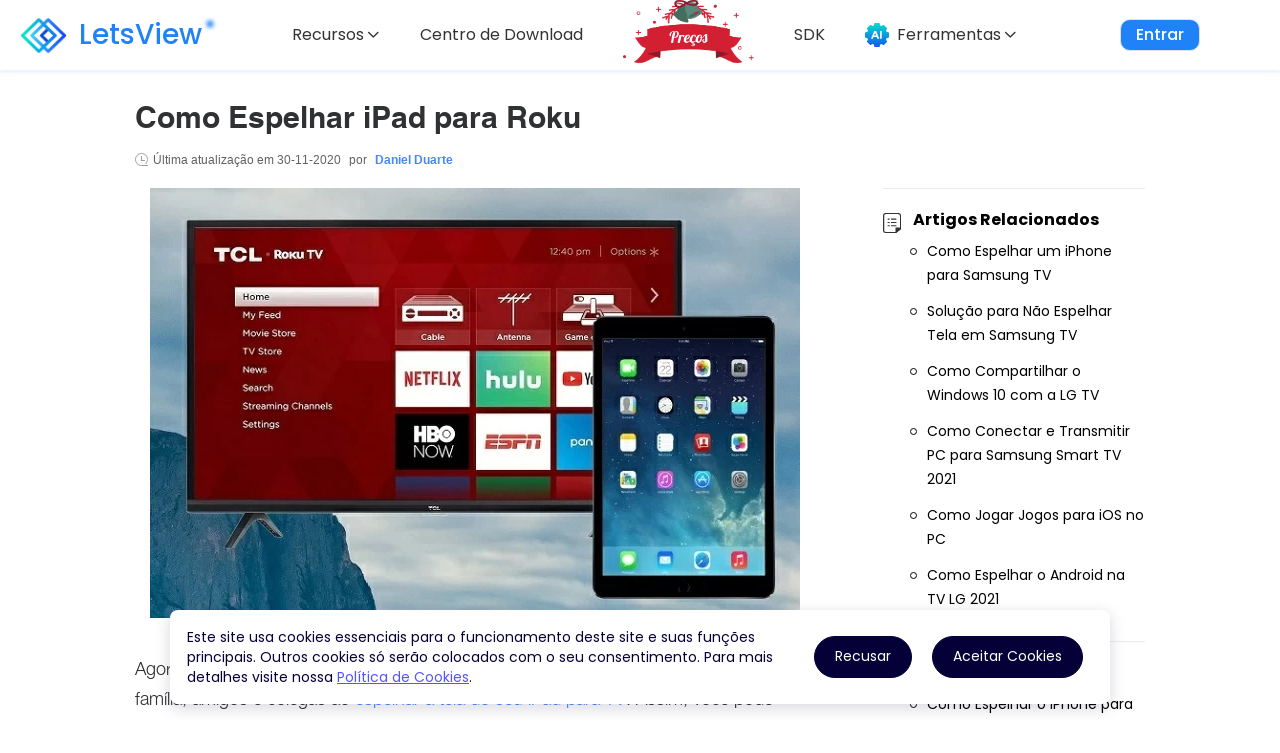

--- FILE ---
content_type: text/html; charset=UTF-8
request_url: https://letsview.com/pt/espelhar-ipad-para-roku.html
body_size: 11435
content:
<!DOCTYPE html><html lang="pt"><head data-webp="true" ><meta name="viewport" content="width=device-width, maximum-scale=1, minimum-scale=1, user-scalable=no"><meta charset="utf-8"><meta http-equiv="X-UA-Compatible" content="IE=edge,chrome=1"/><link href="https://plus.google.com/106874255145760166184/" rel="publisher"><link rel="apple-touch-icon" href="//cfcdn.apowersoft.info/local/letsview.com/img/letsview-favicon192.png.webp"><link rel="Shortcut Icon" href="//cfcdn.apowersoft.info/local/letsview.com/img/letsview-favicon192.png.webp"><link rel="bookmark" href="//cfcdn.apowersoft.info/local/letsview.com/img/letsview-favicon192.png.webp"><meta name="appHeaderHide" content="1"><title>Top 3 Maneiras para Espelhar a Tela de iPad para Roku TV 2020</title><!-- This site is optimized with the Yoast SEO plugin v25.3.1 - https://yoast.com/wordpress/plugins/seo/ --><meta name="description" content="Recolhemos as melhores apps de espelhar tela que pode usar para espelhar iPad para Roku. Confira para aprender sobre espelhar iPad para Roku." /><meta property="og:locale" content="en_US" /><meta property="og:type" content="article" /><meta property="og:title" content="Top 3 Maneiras para Espelhar a Tela de iPad para Roku TV 2020" /><meta property="og:description" content="Recolhemos as melhores apps de espelhar tela que pode usar para espelhar iPad para Roku. Confira para aprender sobre espelhar iPad para Roku." /><meta property="og:url" content="https://letsview.com/pt/espelhar-ipad-para-roku.html" /><meta property="og:site_name" content="LetsView" /><meta property="article:published_time" content="2020-11-24T12:50:08+00:00" /><meta property="article:modified_time" content="2020-11-30T06:57:13+00:00" /><meta name="author" content="Daniel Duarte" /><meta name="twitter:card" content="summary_large_image" /><meta name="twitter:label1" content="Written by" /><meta name="twitter:data1" content="Daniel Duarte" /><meta name="twitter:label2" content="Est. reading time" /><meta name="twitter:data2" content="3 minutes" /><script type="application/ld+json" class="yoast-schema-graph">{"@context":"https://schema.org","@graph":[{"@type":"WebPage","@id":"https://letsview.com/pt/espelhar-ipad-para-roku.html","url":"https://letsview.com/pt/espelhar-ipad-para-roku.html","name":"Top 3 Maneiras para Espelhar a Tela de iPad para Roku TV 2020","isPartOf":{"@id":"https://letsview.com/pt/#website"},"datePublished":"2020-11-24T12:50:08+00:00","dateModified":"2020-11-30T06:57:13+00:00","author":{"@id":"https://letsview.com/pt/#/schema/person/e6c5b08817b7ad9382ffd5031894243e"},"description":"Recolhemos as melhores apps de espelhar tela que pode usar para espelhar iPad para Roku. Confira para aprender sobre espelhar iPad para Roku.","breadcrumb":{"@id":"https://letsview.com/pt/espelhar-ipad-para-roku.html#breadcrumb"},"inLanguage":"en-US","potentialAction":[{"@type":"ReadAction","target":["https://letsview.com/pt/espelhar-ipad-para-roku.html"]}]},{"@type":"BreadcrumbList","@id":"https://letsview.com/pt/espelhar-ipad-para-roku.html#breadcrumb","itemListElement":[{"@type":"ListItem","position":1,"name":"Home","item":"https://letsview.com/pt/"},{"@type":"ListItem","position":2,"name":"Como Espelhar iPad para Roku"}]},{"@type":"WebSite","@id":"https://letsview.com/pt/#website","url":"https://letsview.com/pt/","name":"LetsView","description":"LetsView","potentialAction":[{"@type":"SearchAction","target":{"@type":"EntryPoint","urlTemplate":"https://letsview.com/pt/?s={search_term_string}"},"query-input":{"@type":"PropertyValueSpecification","valueRequired":true,"valueName":"search_term_string"}}],"inLanguage":"en-US"},{"@type":"Person","@id":"https://letsview.com/pt/#/schema/person/e6c5b08817b7ad9382ffd5031894243e","name":"Daniel Duarte","image":{"@type":"ImageObject","inLanguage":"en-US","@id":"https://letsview.com/pt/#/schema/person/image/","url":"https://secure.gravatar.com/avatar/cf94a179fa92325d9d071a83c09bf07bf070ca7cdb1ec466d61b27ac70e8db00?s=96&d=wavatar&r=g","contentUrl":"https://secure.gravatar.com/avatar/cf94a179fa92325d9d071a83c09bf07bf070ca7cdb1ec466d61b27ac70e8db00?s=96&d=wavatar&r=g","caption":"Daniel Duarte"},"url":"https://letsview.com/pt/author/danielduarte88"}]}</script><!-- / Yoast SEO plugin. --><!--[if lte IE 9]><link rel="stylesheet" href="//cfcdn.apowersoft.info/css/old-browser.css?0d8c2ac62b1bc83f81305f2656323afd"><script src="//cfcdn.apowersoft.info/js/old-browser.js?f81ccfed23f1b071dc75dc3b23326e52"></script><![endif]--><link href="https://fonts.googleapis.com/css2?family=Open+Sans&amp;family=Poppins:wght@300;400;500;600;700&amp;display=swap" rel="stylesheet" media="all"><link rel="preconnect" href="https://www.googletagmanager.com"><link rel="preconnect" href="https://cdnweb.aoscdn.com"><link rel="preconnect" href="https://www.google-analytics.com"><link rel="preconnect" href="https://stats.g.doubleclick.net"><link rel="stylesheet" href="//cfcdn.apowersoft.info/projects/letsview/css-new/framework.css?2f5f65528d9ef4cf665bc684b2d3dc18"><link rel="stylesheet" href="//cfcdn.apowersoft.info/projects/letsview/css-new/single.css?aabc302efe4451a5cd8081f74376968e"><script>window.$apTranslations={"Rating":{"Product_Reviews":"Avalia\u00e7\u00f5es do Produto","REVIEWS":"Avalia\u00e7\u00f5es","ADD_YOUR_REVIEW":"Fa\u00e7a sua avalia\u00e7\u00e3o","Reviews":"Avalia\u00e7\u00f5es","Write_your_review":"Escreva sua avalia\u00e7\u00e3o","Title":"T\u00edtulo","Name":"Nome","Email":"E-mail","Cancel":"Cancelar","Submit":"Enviar","Poor":"Fraco","Fair":"Satisfat\u00f3rio","Average":"Bom","Good":"Muito Bom","Excellent":"Excelente"},"GoogleSearch":{"Placeholder":"Search"},"ShareVertical":{"Share":"Compartilhar"},"Support":{"Title":"Enviar Ticket","Email":"E-mail","EmailPlaceholder":"E-mail","QuestionType":"Tipo de Pergunta","QuestionTypePlaceholder":"Selecione o Tipo do Problema","Subject":"Assunto","SubjectPlaceholder":"Assunto","Attachments":"Anexos","AddFile":"Adicionar arquivo","Reset":"Reiniciar","Submit":"Enviar","SubmitSuccess":"Enviado com sucesso!","Option1":"Compras e Seguran\u00e7a","Option2":"Registro e c\u00f3digo chave","Option3":"Usando o produto","Option4":"Problemas t\u00e9cnicos","Option5":"Reembolso","Option6":"Sugest\u00f5es ou Reclama\u00e7\u00f5es","Option7":"Seja nosso Parceiro","Option8":"Outros"},"mesage":[],"Comment":{"comment":"Comente","singleComment":"%s Comente","multiComment":"%s Comente","commentCount":"%s Comente","mustLogin":"Voc\u00ea precisa %sfazer login%s para comentar","leaveAComment":"Deixe seu Coment\u00e1rio","name":"Nome","invalidName":"Por favor preencha seu nome!","email":"Email","invalidEmail":"Por favor preencha um endere\u00e7o de e-mail v\u00e1lido!","writeYourReview":"Deixe seu coment\u00e1rio","invalidReview":"Por favor insira seu coment\u00e1rio!","submit":"Enviar","cancelReply":"Cancelar Resposta","commentAwaiting":"Seu coment\u00e1rio est\u00e1 aguardando modera\u00e7\u00e3o.","commentReply":"Responder","commentClosed":"Fechado para coment\u00e1rios."},"Account":{"001166":"Entrar","001169":"Esqueci a senha","001170":"Login sem senha","001171":"Registrar","001172":"Obter","001173":"Login com senha","001174":"Redefinir Senha","001175":"Voc\u00ea pode redefinir sua senha atrav\u00e9s do celular ou e-mail.","001176":"Conectar","001200":"N\u00famero de telefone\/E=mail","001201":"Senha","001202":"ou","001203":"Entrar com outras contas","001204":"N\u00famero do telefone","001205":"C\u00f3digo de verifica\u00e7\u00e3o","001206":"E-mail","001212":"Por favor, insira seu endere\u00e7o de e-mail","001213":"Por favor, insira sua senha","001215":"Ocorreu um erro desconhecido!","001216":"Por favor, insira um endere\u00e7o de e-mail ou n\u00famero de telefone","001217":"Por favor, insira um endere\u00e7o de e-mail ou n\u00famero de telefone v\u00e1lido","001220":"Conta ou senha incorreta","001221":"Por favor, insira o n\u00famero de telefone","001222":"Por favor, insira o c\u00f3digo de verifica\u00e7\u00e3o","001223":"C\u00f3digo de verifica\u00e7\u00e3o inv\u00e1lido","001230":"Este n\u00famero de telefone foi usado para o registro, por favor, {0}fa\u00e7a o login{1}","001231":"Este e-mail j\u00e1 est\u00e1 vinculado a outra conta, por favor, insira outro.","001377":"Nenhuma Conta vinculada a esse endere\u00e7o de e-mail. Voc\u00ea pode {0}Registrar Agora{1}","001378":"Nenhuma Conta vinculada a esse n\u00famero de telefone. Voc\u00ea pode {0}Registrar Agora{1}","001410":"OK","001763":"Este email j\u00e1 est\u00e1 cadastrado, por favor escolha outro.","001765":"Por favor insira um n\u00famero de telefone v\u00e1lido!","001766":"Por favor escolha o pa\u00eds e a regi\u00e3o","001769":"Este n\u00famero de telefone foi usado para se inscrever, use outro n\u00famero de telefone ou login.","002135":"Identity token verification failed","002136":"Exceeded the daily verification code sending limit","002137":"The number of attempts exceeds the limit","002138":"Parameter error","002140":"Authentication failed","002141":"Privilege grant failed","002143":"<span>Users enter the registration process means that they accepted <\/span><a target=\\\"_blank\\\" href=\\\"\/terms\\\">Terms of Service<\/a><span>, <\/span><a target=\\\"_blank\\\" href=\\\"\/privacy\\\">Privacy Policy<\/a><span> and <\/span><a target=\\\"_blank\\\" href=\\\"\/cookies-policy\\\">Cookies Policy<\/a><span>.<\/span>","002144":"User does not exist, please register first.","002145":"Password must be in the range 6 ~ 20"}}</script><style type="text/css">      [v-cloak] {        display: none !important;      }      body {        font-family: "Poppins";      }</style><script type="text/javascript">    var WEBPACK_PUBLIC_PATH0 = "//cfcdn.apowersoft.info/projects/letsview/";</script><script>  var apowerConfig = {    "pageType": 'article',    "productId": '',    "productType": ''  };  /* 头部导航列表JSON数据 */  var apMenuData = [    {      "text": "Recursos",      "link": null,      "children": [        {          "text": "Espelhamento de Tela",          "link": "/pt/screen-mirroring",          "imgClass": "screen-mirroring",          "imgSrc": "https://cfcdn.apowersoft.info/astro/letsview/_astro/screen-mirroring.59e954c8.svg",          "spanClass": "header-drop-item-span",        },        {          "text": "Controle Remoto",          "link": "/pt/remote-control",          "imgClass": "remote-control",          "imgSrc": "https://cfcdn.apowersoft.info/astro/letsview/_astro/remote-control.b52a1977.svg",          "spanClass": "header-drop-item-span",          "hasNewTag": "https://cfcdn.apowersoft.info/astro/letsview/_astro/tag-new.7672bab5.svg",        },      ]    },    {      "text": "Centro de Download",      "link": "/pt/download-letsview"    },    {      "text": "Preços",      "link": "/pt/pricing"    },    {      "text": "SDK",      "link": "/pt/sdk"    },    {      "text": "Ferramentas",      "link": null,      "aiToolsIconSrc": "https://cfcdn.apowersoft.info/astro/letsview/_astro/ai-tools.ccfec3db.svg",      "children": [        {          "text": "Chatbot IA",          "link": "https://gitmind.com/pt/ai-chat?apptype=chn-letsview",          "imgClass": "ai-chat",          "imgSrc": "https://cfcdn.apowersoft.info/astro/letsview/_astro/header-aichat.6bda29c9.svg",          "spanClass": "header-drop-item-span",        },        {          "text": "Editor de Fotos IA",          "link": "https://picwish.com/pt/?apptype=chn-letsview",          "imgClass": "ai-photo-editor",          "imgSrc": "https://cfcdn.apowersoft.info/astro/letsview/_astro/header-ai-photo-editor.8cc6ab5f.svg",          "spanClass": "header-drop-item-span",        },        {          "text": "IA para Docs",          "link": "https://lightpdf.com/pt/chatdoc?apptype=chn-letsview",          "imgClass": "ai-docs-chat",          "imgSrc": "https://cfcdn.apowersoft.info/astro/letsview/_astro/header-aidoc.7379cec6.svg",          "spanClass": "header-drop-item-span",        },        {          "text": "Mapa mental de IA",          "link": "https://gitmind.com/pt/?apptype=chn-letsview",          "imgClass": "ai-mind-map",          "imgSrc": "https://cfcdn.apowersoft.info/astro/letsview/_astro/header-aigitmind.46c5b140.svg",          "spanClass": "header-drop-item-span",        },        {          "text": "Legendas de IA",          "link": "https://reccloud.com/pt/ai-subtitle?apptype=chn-letsview",          "imgClass": "ai-subtitle",          "imgSrc": "https://cfcdn.apowersoft.info/astro/letsview/_astro/header-aivideo.11ccaeda.svg",          "spanClass": "header-drop-item-span",        },        {          "text": "Voz para Texto",          "link": "https://reccloud.com/pt/speech-to-text-online?apptype=chn-letsview",          "imgClass": "ai-speech-to-text",          "imgSrc": "https://cfcdn.apowersoft.info/astro/letsview/_astro/header-aiaudio.9c3a6fe0.svg",          "spanClass": "header-drop-item-span",        },      ]    },  ];</script><script>window._localeContext = {"contactUs":"Entre em contato conosco","contactUsInfo":"Ficaremos felizes em responder suas perguntas e familiarizar voc\u00ea com LetsView.","backgroundRemoverInfo":"Compartilhar Tela em Qualquer Lugar","bulkRemoval":"Baixar LetsView Cast","addFile":"Enviar arquivo ","dropFile":"ou arraste arquivos aqui","fileInfo":"Por favor forne\u00e7a capturas de tela ou uma grava\u00e7\u00e3o de tela para ajudarmos a encontrar uma solu\u00e7\u00e3o mais rapidamente.","submit":"Enviar","nameHint":"Obrigat\u00f3rio","emailHint":"Obrigat\u00f3rio","aboutHint":"Obrigat\u00f3rio","apiHint":"Obrigat\u00f3rio","demandHint":"Obrigat\u00f3rio","liveChat":"Chat ao vivo","serviceTime":"Hor\u00e1rio de Atendimento: 24\/7","hoursDay":"24 horas por dia, 7 dias por semana","talkToUs":"Fale conosco","tickets":"Tickets","sendUsMessage":"Envie-nos uma mensagem e voc\u00ea receber\u00e1 as respostas a todas as suas d\u00favidas.","submitNow":"Enviar Agora","engageWithUS":"SEJA UM COOPERADO","followUsAccrossTheInternet":"Siga-nos pela internet","individual":"Indiv\u00edduo","business":"Empresa","submitSuccessfully":"Enviado com sucesso","weContactWithYouShortly":"Entraremos em contato com voc\u00ea em breve.","backHomepage":"Voltar \u00e0 P\u00e1gina Inicial","submitError":"Falhou ao enviar!","pleaseTryAgainLater":"Tente novamente mais tarde!","again":"Tente novamente","pleaseInputYourName":"Insira seu nome","name":"Nome","telephone":"Telefone","email":"E-mail","company":"Empresa","companyName":"LetsView Inc.","textareaMessage":"Descreva seu cen\u00e1rio em detalhes, como sua necessidade e a fun\u00e7\u00e3o necess\u00e1ria do Letsview.","attachmentsOptional":"Anexos (opcional)","country":"Pa\u00eds","yourIndustry":"Seu Setor","typeYourAnswer":"Digite sua resposta","website":"Website","whatAPI":"Qual tipo de tecnologia voc\u00ea deseja consultar?","monthlyDemand":"A quantidade de sua demanda mensal?","hearAboutUs":"Como voc\u00ea ficou conhecendo a gente?","message":"Mensagem","carDealer":"Vendedor de carros","eCommerce":"E-Commerce","designer":"Designer","socialMedia":"M\u00eddia Social","education":"Educa\u00e7\u00e3o","creativityApp":"Aplicativo de Criatividade","marketplace":"Mercado","validEmail":"Insira um e-mail v\u00e1lido","hardWareScreenMirroring":"Espelhamento de tela de hardware","softWareScreenMirroring":"Espelhamento de tela de software","understandProduct":"Conhe\u00e7a LetsView","demandPlaceholder":"Tecnologia de espelhamento de tela","noOptionMsg":"Nenhuma op\u00e7\u00e3o"};window.hostEnv = {brand_id: 346,app_id: 283,account: 'letsview',language: 'en'}</script><style type="text/css">body>.header,header {opacity: 0;}body .ap-header {        opacity: 0;      }.hide-header-footer>.layout-top {margin-top: 40px;}.hide-header-footer .ap-footer,.hide-header-footer .ap-subheader {display: none;}.hide-header-footer .subheader {display: none !important;}@media (max-width: 768px) {.hide-header-footer .aside-bar {top: 0;}.hide-header-footer .yarpp-related {display: none;}.hide-header-footer .posted {display: none;}}</style><meta name="referrer" content="no-referrer-when-downgrade"><script>!function(){function a(a){for(var b=d.cookie.split(";"),c=0;c<b.length;c++){var e=b[c].trim().split(a+"=");if(2===e.length&&""===e[0])return e[1]}return""}function b(a){return encodeURIComponent(a)}var c="//cdnweb.aoscdn.com/wxhawk.js",d=document,e=[];try{var f=d.location,g=d.getElementsByTagName("head")[0],h=d.createElement("script"),i=d.referrer,j=a("_ga");if(j&&e.push("appgaid="+b(j)),i&&e.push("__referer__="+b(i)),e.push("__href__="+b(f.href)),e&&e.length>0){var k=c.indexOf("?")>0?"&":"?";c=c+k+e.join("&")}h.async=!0,h.src=c,g.appendChild(h)}catch(l){}}(window);</script></head><body ><div id="app" v-cloak>  <ap-header id="ap-header" height="70px">    <div class="ap-container">      <a class="logo" itemprop="url" href="/pt/" title="letsview" aria-label="LetsView Logo">  <meta itemprop="name" content="letsview">        <img itemprop="logo" src="https://cfcdn.apowersoft.info/astro/letsview/_astro/letsview-logo100x80@100w.6f0232ee.png" alt="Logo">        LetsView      </a>      <pc-header-menu></pc-header-menu>       <header-login>        <span slot="login">Entrar</span>        <span slot="myaccount">Minha conta</span>        <span slot="logout">Sair</span>      </header-login>      <div id="mobileMenu" class="mobile-menu" title="menu"><i></i><i></i><i></i></div>    </div>  </ap-header>    <!-- <black-friday-banner></black-friday-banner> -->  <ap-container>  <ap-container class="main-content">  <ap-main><div class="article">  <h1 itemprop="headline">Como Espelhar iPad para Roku</h1>  <div class="update-at">Última atualização em <span class="posted-date" itemprop="dateModified">30-11-2020</span> por <a rel="nofollow" href="https://letsview.com/pt/author/danielduarte88" class="posted-author" itemprop="author"  itemtype="http://schema.org/Person" target="_blank"><span itemprop="name">Daniel Duarte</span></a>  </div>  <div itemprop="articleBody" class="article-body" v-lazy-container="{selector:'img[data-src]'}"><p><span itemprop="image"  itemtype="https://schema.org/ImageObject"><img fetchpriority="high" decoding="async" itemprop="url" src="//webusupload.apowersoft.info/letsview/wp-content/uploads/2020/11/mirror-ipad-to-roku-1.jpg.webp" alt="espelhar iPad para Roku" class="aligncenter" width="650" height="430"><meta itemprop="width" content="650"><meta itemprop="height" content="430"></span></p><p>Agora não é difícil partilhar fotos e vídeos ou outros documentos do iPad junto com sua família, amigos e colegas ao <a href="/pt/espelhar-iphone-ipad-windows10.html">espelhar a tela do seu iPad para TV</a>. Assim, você pode mostrar facilmente a tela do iPad ou fazer uma apresentação para uma audiência maior. Portanto, para lhe poupar tempo, recolhemos as 3 melhores ferramentas para espelhar iPad para Roku TV. </p><h2 class="wp-block-heading"><strong>Melhores Apps para Espelhar iPad para Roku</strong></h2><ul>   <li><a href="#_1">Espelhamento para Roku TV</a></li><li><a href="#_2">Screen Mirroring App</a></li><li><a href="#_3">VIDEO &amp; TV CAST </a></li></ul><h3 id="_1" class="mark">Espelhamento para Roku TV </h3><p>O aplicativo mais popular para espelhar tela para Roku TV é <a data-target="blank" rel="nofollow noreferrer noopener" href="https://www.airbeam.tv/pt-pt/marcas/mirror-para-roku-tv/" target="_blank">Espelhamento para Roku TV</a>. Esta app incrível funciona bem sem fios e você pode transmitir filmes, fazer apresentações e rodar apps em sua iPad e exibir em sua Roku TV. Além disso, será fácil conectar e o espelhamento de tela parece fácil sem hardware adicional. Para aprender como transmitir iPad para Roku, siga os passos abaixo.</p><ul class="wp-block-list"><li>Baixe o aplicativo e instale em seu iPad. Não se esqueça de conectar seu iPad e TV à mesma rede.</li><li>Rode o aplicativo e espere até o iPad reconhecer a sua TV.<p><img decoding="async" width="650" height="430" src="//webusupload.apowersoft.info/letsview/wp-content/uploads/2020/11/mirror-ipad-to-roku-step-one-1.jpg.webp" alt="transmitir iPad para Roku" class="aligncenter"></p></li><li>Toque o nome da sua TV no menu e depois toque em <strong>Iniciar Transmissão</strong>. Seu iPad agora será espelhado em sua Roku TV.</li></ul><h3 id="_2" class="mark">Screen Mirroring App</h3><p>Outra ferramenta top que lhe pode ajudar a partilhar a tela de IPad em sua Roku TV é o <a data-target="blank" rel="nofollow noreferrer noopener" href="https://screenmirroring.app/" target="_blank">Screen Mirroring App</a>. Aliás, vai lhe ajudar a transmitir a tela do iPad e outras coisas como filmes, videos, fotos, apps e outros documentos uma vez que o Pad é conectada à sua TV. Outro ótima coisa desta ferramenta é que não requer fios para conectar. Simplesmente siga o guia abaixo para transmitir iPad para Roku. </p><ul class="wp-block-list"><li>Obtenho o aplicativo em seu iPad e depois conecte o iPad e Roku TV à mesma rede de WiFi. </li><li>Vá ao vídeo ou filme que quer transmitir em sua Roku TV.<p><img decoding="async" width="650" height="430" src="//webusupload.apowersoft.info/letsview/wp-content/uploads/2020/11/mirror-ipad-to-roku-step-two-1.jpg.webp" alt="espelhar tela de iPad para Roku" class="aligncenter"></p></li><li>Toque no ícone <strong>Screen Cast</strong> na parte superior direita do vídeo e depois escolha o nome da sua Roku TV para começar a espelhar o seu vídeo desejado. </li></ul><h3 id="_3" class="mark">VIDEO &amp; TV CAST </h3><p>Para transmitir iPad para Roku também pode confiar na ferramenta <a data-target="blank" rel="nofollow noreferrer noopener" href="https://video-tv-cast.com/" target="_blank">Video &amp; TV Cast</a>. Portanto, pode lhe ajudar a transmitir a tela do Ipad em Roku TV com uma resolução Full HD. Também suporta Chromecast, Google Cast, Sony TV, Amazon Fire, Roku TV e outros. Além disso, pode transmitir vídeos online e locais em sua TV com uma ótima experiência visual. Abaixo tem os passos a seguir para espelhar a tela do iPad para uma Roku TV. </p><ul class="wp-block-list"><li>Vá à App Store de iPad e baixe o aplicativo.</li><li>Conecte seu iPad e a Roku TV à mesma rede WiFi sem fios. </li><li>Rode a app e toque o ícone Cast localizado na parte superior direita da tela.<p><img  decoding="async" width="650" height="430" src="//webusupload.apowersoft.info/letsview/wp-content/uploads/2020/11/mirror-ipad-to-roku-step-three-1.jpg.webp" alt="transmitir iPad para Roku" class="aligncenter"></p></li><li>Desde os dispositivos encontrados, escolha o nome da Roku TV.</li><li>Seu Ipad será transmitido em sua Roku TV.</li></ul><h4 class="wp-block-heading">Conclusão</h4><p>Resumindo, acima tem umas ótimas ferramentas para espelhar iPad para Roku. Aliás, todas as ferramentas são seguras e fáceis de usar com nossos guias. Você pode escolher o que mais lhe goste. Para espelhar a tela de iPad em sua Roku TV e mostrar o conteúdo em sua tela, então Mirror for Roku é a mais recomendada. Entretanto se prefere transmitir vídeos de iPad para Roku TV, então a segunda ferramenta Screen Mirroring App é a melhor para você. </p><div class="rating-share-section"><div class="rating selectable" data-posturl="https://letsview.com/pt/wp/wp-admin/admin-ajax.php?action=harry_vote&nonce=b5565709d3&post_id=1435"  data-rating-labels="Fraco;Satisfatório;Bom;Muito Bom;Excelente"><div class="rating-stars"></div><div class="rating-text"></div><div class="rating-detail" >Avaliação:<span >4.8</span> /<span >5</span>(Baseado em <span >14</span> avaliações)<span class="rating-thanks">Obrigado pela avaliação!</span></div></div></div>  </div>  <div class="posted-by"><div class="posted-portrait"><img alt='' src='https://secure.gravatar.com/avatar/cf94a179fa92325d9d071a83c09bf07bf070ca7cdb1ec466d61b27ac70e8db00?s=40&#038;d=wavatar&#038;r=g' srcset='https://secure.gravatar.com/avatar/cf94a179fa92325d9d071a83c09bf07bf070ca7cdb1ec466d61b27ac70e8db00?s=80&#038;d=wavatar&#038;r=g 2x' class='avatar avatar-40 photo' height='40' width='40' loading='lazy' decoding='async'/></div><div class="posted-info">Publicado por:<a rel="nofollow" href="https://letsview.com/pt/author/danielduarte88" class="posted-author"><span>Daniel Duarte</span></a>em <span class="posted-date" itemprop="datePublished">24-11-2020</span>para<a href="https://letsview.com/pt/category/dicas-recursos" rel="category tag">Dicas e recursos</a>, <a href="https://letsview.com/pt/category/phone-mirror" rel="category tag">Espelhar a Tela</a>.Última atualização em 30-11-2020<div id="metadata"><div itemprop="publisher"  itemtype="https://schema.org/Organization"><div itemprop="logo"  itemtype="https://schema.org/ImageObject"><meta itemprop="url" content="//cfcdn.apowersoft.info/img/logo.png"><meta itemprop="width" content="204"><meta itemprop="height" content="50"></div><meta itemprop="name111" content="Apowersoft">            <div itemprop="aggregateRating"  itemtype="http://schema.org/AggregateRating">            <meta itemprop="ratingValue" content="4.8">            <meta itemprop="ratingCount" content="14">            </div></div><meta  itemprop="mainEntityOfPage" itemType="https://schema.org/WebPage" itemid="https://letsview.com/pt/espelhar-ipad-para-roku.html"></div></div>  </div>  <!-- You can start editing here. -->    <!--comment_form Jim--><div class="leave-comment"><h2>Deixe seu Comentário</h2><div class="comment-number"><a href="#comment-list"></a></div><form class="comment-form a3333" action="/wp-comments-post.php" ref="leaveCommentForm" method="post" id="comment-form"><div class="name" :class="{ 'active': authorActive }"><input type="text" @input="onInputLeaveComment" @focus="!authorActive" @blur="!authorActive" ref="nameInput" placeholder="Nome" name="author" id="author" aria-label="author" value="" maxlength="100" required><div class="invalid-text">Por favor preencha seu nome!</div></div><div class="email" :class="{ 'active': emailActive }"><input type="email" @input="onInputEmail" ref="emailInput" @blur="!emailActive" @focus="!emailActive" placeholder="Email" name="email" id="email" aria-label="email" value="" maxlength="100" required><div class="invalid-text">Por favor preencha um endereço de e-mail válido!</div></div><div class="text title" :class="{ 'active': commentActive }"><textarea ref="commentInput" @input="onInputLeaveComment" @blur="!commentActive" @focus="!commentActive" placeholder="Deixe seu comentário" name="comment" id="comment" aria-label="comment" maxlength="200" required></textarea><div class="invalid-text">Por favor insira seu comentário!</div></div><div class="win-foot"><div class="blue submit" :class="{ 'btn-loading': btnLoading }" @click="doLeaveCommentSubmit">Enviar</div><button class="cancel-reply" v-show="showCancelBtn">Cancelar Resposta</button></div><input type="hidden" name="comment_post_ID" ref="leaveCommentPostId" value="1435"><input type="hidden" name="comment_parent" ref="leaveCommentParentId" value="0"><input type="hidden" name="url" value="www.apowersoft.com"><ap-alert v-show="showAlert" type="warning" ref="alert"></ap-alert></form></div>    <!--comment_list Jim--><div class="comment no-comment"><h2>Comente <span class="comment-count">(0)</span></h2><!-- If comments are open, but there are no comments. --></div><!-- Close #comments container --></div>  </ap-main><aside class="aside">  <section>    <h5>Artigos Relacionados</h5>    <ul>  <li><a href="/pt/melhores-apps-espelhamento-iphone-samsung-tv.html">Como Espelhar um iPhone para Samsung TV</a></li>  <li><a href="/pt/resolver-nao-funcionamento-espelhamento-tela-samsung-tv.html">Solução para Não Espelhar Tela em Samsung TV</a></li>      <li><a href="/pt/espelhar-windows-10-para-lg-tv.html">Como Compartilhar o Windows 10 com a LG TV</a></li>  <li><a href="/pt/transmitir-pc-para-samsung-tv.html">Como Conectar e Transmitir PC para Samsung Smart TV 2021</a></li>  <li><a href="/pt/jogar-jogos-ios-no-pc.html">Como Jogar Jogos para iOS no PC</a></li>  <li><a href="/pt/espelhar-android-tv-lg.html">Como Espelhar o Android na TV LG 2021</a></li>    </ul>  </section>   <section>    <h5>Mais Tópicos</h5>    <ul>      <li><a href="/pt/espelhar-iphone-para-panasonic-tv.html">Como Espelhar o iPhone para Panasonic TV</a></li>      <li><a href="/pt/espelhar-windows-10-para-apple-tv.html">Como Transmitir o Windows 10 para a Apple TV</a></li>      <li><a href="/pt/melhores-maneiras-para-gravar-a-tela-do-android.html">Como Gravar a Tela do Android 2021</a></li>  <li><a href="/pt/gravar-audio-interno-android.html">Maneiras Viáveis para Gravar o Áudio Interno de um Android</a></li>  <li><a href="/pt/espelhar-android-para-android.html">Como Espelhar o Android para o Android</a></li>      </ul>  </section></aside></ap-container>  <share-vertical></share-vertical>  </ap-container>    <ap-footer class="footer" height="auto" style="">    <div class="wrapper">        <div class="footer-main">            <dl>                <dd>                    <a href="/pt/" class="logoLink">                        <img class="logobt" src="//cfcdn.apowersoft.info/local/letsview.com/img/letsview/letsview-logo.png.webp">                        <span class="logoSpan">LetsView</span>                    </a>                </dd>                <select-language></select-language>                <dd class="footer-social">                   <a href="https://discord.gg/JAX4V6keGe" target="_blank" >                        <img src="//cfcdn.apowersoft.info/local/letsview.com/img/letsview/footer/discord.svg?69dfb62bdf5ee8091b6a96976be8f4fd" alt="discord" class="footer-discord" />                    </a>                    <a href="https://www.tiktok.com/@letsview_official" target="_blank" >                        <img src="//cfcdn.apowersoft.info/local/letsview.com/img/letsview/footer/tiktok.svg?74c9bada38646f9c019f015e899e1119" alt="discord" class="footer-tiktok" />                    </a>                    <a href="https://www.facebook.com/letsviewscreen" target="_blank" >                        <img src="//cfcdn.apowersoft.info/local/letsview.com/img/letsview/footer/facebook.svg?942497ed6cd9f74a1506198eea5c61e1" alt="discord" class="footer-facebook" />                    </a>                    <a href="https://www.youtube.com/@letsview9789" target="_blank" >                        <img src="//cfcdn.apowersoft.info/local/letsview.com/img/letsview/footer/youtube.svg?1ad893a398689d18097b9a4f549f824f" alt="discord" class="footer-youtube" />                    </a>                </dd>            </dl>            <dl>                <dd>Produto</dd>                <dd><a href="/pt/screen-mirroring">Espelhamento de Tela</a></dd>                <dd class="footer-download">                   <a href="https://download.aoscdn.com/down.php?softid=letsview" target="_blank" >                        <img src="//cfcdn.apowersoft.info/local/letsview.com/img/letsview/footer/windows.svg?3eb430b242178bc0293568a8781d33e4" alt="windows" class="footer-windows" />                    </a>                    <a href="https://download.aoscdn.com/down.php?softid=letsview" target="_blank" >                        <img src="//cfcdn.apowersoft.info/local/letsview.com/img/letsview/footer/mac.svg?c41551e5be01115d3b9641ce9d4edd3c" alt="mac" class="footer-mac" />                    </a>                    <a href="https://download.aoscdn.com/down.php?softid=letsview&platform=ios" target="_blank" >                        <img src="//cfcdn.apowersoft.info/local/letsview.com/img/letsview/footer/iphone.svg?3ecdfd640c80d41d55672e4f210f2e75" alt="iphone" class="footer-iphone" />                    </a>                    <a href="https://download.aoscdn.com/down.php?softid=letsview&platform=android" target="_blank" >                        <img src="//cfcdn.apowersoft.info/local/letsview.com/img/letsview/footer/android.svg?faa624e1007116e9ed8823854a20d6f0" alt="android" class="footer-android" />                    </a>                    <a href="https://play.google.com/store/apps/details?id=com.apowersoft.letsview.tv" target="_blank" >                        <img src="//cfcdn.apowersoft.info/local/letsview.com/img/letsview/footer/tv.svg?2431596326fd2310cf00bf4e87a1ef51" alt="tv" class="footer-tv" />                    </a>                </dd>            </dl>            <dl>                <dd>Ajuda & FAQ</dd>                <dd><a href="/pt/faqs/faq">FAQ</a></dd>                <dd><a href="/pt/resources">Recursos</a></dd>            </dl>            <dl>                <dd>Empresa</dd>                <dd><a href="/pt/about-us">Sobre Nós</a></dd>                <dd><a href="/pt/contact">Contate-nos</a></dd>            </dl>        </div>        <div class="copy-container">            <p class="copy-p1">Copyright © 2025 LetsView Todos os direitos reservados.</p>            <p class="copy-p2">                <a href="/pt/terms">Termos</a>                <a href="/pt/privacy">Privacidade</a>                <a href="/pt/cookies-policy">Política de Cookies</a>                <a href="/pt/end-user-license-agreement" class="last noBorder">Contrato de licença</a>            </p>        </div>    </div>  </ap-footer>      <right-bar :items="['rocket']" :community-text="'Community'" :support-text="'Support'" :rocket-text="'Back to top'"></right-bar></div><!-- 底部活动banner  begin --><!-- 底部活动banner  end --><!-- 点击下载提示  begin --><!-- 点击下载提示  end --><script>  (function(window, undefined) {    var old_onload = window.onload;    window.onload = function() {                        typeof old_onload === "function" && old_onload();    };  })(window);  </script><script type="text/javascript">    var WEBPACK_PUBLIC_PATH = "//cfcdn.apowersoft.info/projects/letsview/";</script><script nomodule src="https://polyfill.io/v3/polyfill.min.js?features=es2015%2Ces2016%2Ces2017%2Ces2018%2Ces2019%2CIntersectionObserverEntry%2CIntersectionObserver%2Cdefault"></script><script src="//cfcdn.apowersoft.info/lib/vue.min.js?94fbbc9116995db775c8b22e8c53297f"></script><script src="//cfcdn.apowersoft.info/projects/letsview/js-new/framework.bundle.js?20d916814c2c944bd913e878ec72bfd5"></script><script src="//cfcdn.apowersoft.info/projects/letsview/js-new/single.bundle.js?a45ad9f748367861f4712eb15f0f18c6"></script><script defer src="//cfcdn.apowersoft.info/js/cookie-tip.js?5"></script><!-- Google Tag Manager EasyCDN Start --><script>window.dataLayer = window.dataLayer || [];dataLayer.push({'google_analytics_id':'G-89G9RW7SPG'});(function(w,d,s,l,i){w[l]=w[l]||[];w[l].push({'gtm.start':new Date().getTime(),event:'gtm.js'});var f=d.getElementsByTagName(s)[0],j=d.createElement(s),dl=l!='dataLayer'?'&l='+l:'';j.async=true;j.src='https://www.googletagmanager.com/gtm.js?id='+i+dl;f.parentNode.insertBefore(j,f);})(window,document,'script','dataLayer','GTM-5C79BRQ');</script><script>(function(w,d,s,l,i){w[l]=w[l]||[];w[l].push({'gtm.start':new Date().getTime(),event:'gtm.js'});var f=d.getElementsByTagName(s)[0],j=d.createElement(s),dl=l!='dataLayer'?'&l='+l:'';j.async=true;j.src='https://www.googletagmanager.com/gtm.js?id='+i+dl;f.parentNode.insertBefore(j,f);})(window,document,'script','dataLayer','GTM-MCFLF92');</script><!-- Google Tag Manager EasyCDN End --></body></html><!-- Request url: /pt/espelhar-ipad-para-roku.html, Generated time: 2026-01-31 14:18:29, Is 404: 0 -->
<!-- Cache result: 35365, file: 0dd8bbe3f44aac9848ed09262479cff2-overseas-webp -->


--- FILE ---
content_type: text/css
request_url: https://cfcdn.apowersoft.info/projects/letsview/css-new/framework.css?2f5f65528d9ef4cf665bc684b2d3dc18
body_size: 35495
content:
.SkeletonBox{display:block;position:relative;overflow:hidden;vertical-align:middle;background-color:transparent;margin:auto;width:100%;height:1em}.SkeletonBox:after{content:"";position:absolute;top:0;right:0;bottom:0;left:0;transform:translateX(-100%);background-image:linear-gradient(90deg,hsla(0,0%,100%,0),hsla(0,0%,100%,.2) 20%,hsla(0,0%,100%,.5) 60%,hsla(0,0%,100%,0));animation:shimmer 5s infinite}@keyframes shimmer{to{transform:translateX(100%)}}.ap-button{display:inline-block;line-height:1;white-space:nowrap;cursor:pointer;background:#fff;border:1px solid #dcdfe6;color:#606266;-webkit-appearance:none;text-align:center;-webkit-box-sizing:border-box;box-sizing:border-box;outline:0;margin:0;-webkit-transition:.1s;transition:.1s;font-weight:500;-moz-user-select:none;-webkit-user-select:none;-ms-user-select:none;padding:12px 20px;font-size:14px;border-radius:4px}.ap-button+.ap-button{margin-left:10px}.ap-button:focus,.ap-button:hover{color:#409eff;border-color:#c6e2ff;background-color:#ecf5ff}.ap-button:active{color:#3a8ee6;border-color:#3a8ee6;outline:0}.ap-button::-moz-focus-inner{border:0}.ap-button [class*=ap-icon-]+span{margin-left:5px}.ap-button.is-plain:focus,.ap-button.is-plain:hover{background:#fff;border-color:#409eff;color:#409eff}.ap-button.is-active,.ap-button.is-plain:active{color:#3a8ee6;border-color:#3a8ee6}.ap-button.is-plain:active{background:#fff;outline:0}.ap-button.is-disabled,.ap-button.is-disabled:focus,.ap-button.is-disabled:hover{color:#c0c4cc;cursor:not-allowed;background-image:none;background-color:#fff;border-color:#ebeef5}.ap-button.is-disabled.ap-button--text{background-color:transparent}.ap-button.is-disabled.is-plain,.ap-button.is-disabled.is-plain:focus,.ap-button.is-disabled.is-plain:hover{background-color:#fff;border-color:#ebeef5;color:#c0c4cc}.ap-button.is-loading{position:relative;pointer-events:none}.ap-button.is-loading:before{pointer-events:none;content:"";position:absolute;left:-1px;top:-1px;right:-1px;bottom:-1px;border-radius:inherit;background-color:hsla(0,0%,100%,.35)}.ap-button.is-round{border-radius:20px;padding:12px 23px}.ap-button.is-circle{border-radius:50%;padding:12px}.ap-button--primary{color:#fff;background-color:#409eff;border-color:#409eff}.ap-button--primary:focus,.ap-button--primary:hover{background:#66b1ff;border-color:#66b1ff;color:#fff}.ap-button--primary:active{outline:0}.ap-button--primary.is-active,.ap-button--primary:active{background:#3a8ee6;border-color:#3a8ee6;color:#fff}.ap-button--primary.is-disabled,.ap-button--primary.is-disabled:active,.ap-button--primary.is-disabled:focus,.ap-button--primary.is-disabled:hover{color:#fff;background-color:#a0cfff;border-color:#a0cfff}.ap-button--primary.is-plain{color:#409eff;background:#ecf5ff;border-color:#b3d8ff}.ap-button--primary.is-plain:focus,.ap-button--primary.is-plain:hover{background:#409eff;border-color:#409eff;color:#fff}.ap-button--primary.is-plain:active{background:#3a8ee6;border-color:#3a8ee6;color:#fff;outline:0}.ap-button--primary.is-plain.is-disabled,.ap-button--primary.is-plain.is-disabled:active,.ap-button--primary.is-plain.is-disabled:focus,.ap-button--primary.is-plain.is-disabled:hover{color:#8cc5ff;background-color:#ecf5ff;border-color:#d9ecff}.ap-button--success{color:#fff;background-color:#67c23a;border-color:#67c23a}.ap-button--success:focus,.ap-button--success:hover{background:#85ce61;border-color:#85ce61;color:#fff}.ap-button--success.is-active,.ap-button--success:active{background:#5daf34;border-color:#5daf34;color:#fff}.ap-button--success:active{outline:0}.ap-button--success.is-disabled,.ap-button--success.is-disabled:active,.ap-button--success.is-disabled:focus,.ap-button--success.is-disabled:hover{color:#fff;background-color:#b3e19d;border-color:#b3e19d}.ap-button--success.is-plain{color:#67c23a;background:#f0f9eb;border-color:#c2e7b0}.ap-button--success.is-plain:focus,.ap-button--success.is-plain:hover{background:#67c23a;border-color:#67c23a;color:#fff}.ap-button--success.is-plain:active{background:#5daf34;border-color:#5daf34;color:#fff;outline:0}.ap-button--success.is-plain.is-disabled,.ap-button--success.is-plain.is-disabled:active,.ap-button--success.is-plain.is-disabled:focus,.ap-button--success.is-plain.is-disabled:hover{color:#a4da89;background-color:#f0f9eb;border-color:#e1f3d8}.ap-button--warning{color:#fff;background-color:#e6a23c;border-color:#e6a23c}.ap-button--warning:focus,.ap-button--warning:hover{background:#ebb563;border-color:#ebb563;color:#fff}.ap-button--warning.is-active,.ap-button--warning:active{background:#cf9236;border-color:#cf9236;color:#fff}.ap-button--warning:active{outline:0}.ap-button--warning.is-disabled,.ap-button--warning.is-disabled:active,.ap-button--warning.is-disabled:focus,.ap-button--warning.is-disabled:hover{color:#fff;background-color:#f3d19e;border-color:#f3d19e}.ap-button--warning.is-plain{color:#e6a23c;background:#fdf6ec;border-color:#f5dab1}.ap-button--warning.is-plain:focus,.ap-button--warning.is-plain:hover{background:#e6a23c;border-color:#e6a23c;color:#fff}.ap-button--warning.is-plain:active{background:#cf9236;border-color:#cf9236;color:#fff;outline:0}.ap-button--warning.is-plain.is-disabled,.ap-button--warning.is-plain.is-disabled:active,.ap-button--warning.is-plain.is-disabled:focus,.ap-button--warning.is-plain.is-disabled:hover{color:#f0c78a;background-color:#fdf6ec;border-color:#faecd8}.ap-button--danger{color:#fff;background-color:#f56c6c;border-color:#f56c6c}.ap-button--danger:focus,.ap-button--danger:hover{background:#f78989;border-color:#f78989;color:#fff}.ap-button--danger.is-active,.ap-button--danger:active{background:#dd6161;border-color:#dd6161;color:#fff}.ap-button--danger:active{outline:0}.ap-button--danger.is-disabled,.ap-button--danger.is-disabled:active,.ap-button--danger.is-disabled:focus,.ap-button--danger.is-disabled:hover{color:#fff;background-color:#fab6b6;border-color:#fab6b6}.ap-button--danger.is-plain{color:#f56c6c;background:#fef0f0;border-color:#fbc4c4}.ap-button--danger.is-plain:focus,.ap-button--danger.is-plain:hover{background:#f56c6c;border-color:#f56c6c;color:#fff}.ap-button--danger.is-plain:active{background:#dd6161;border-color:#dd6161;color:#fff;outline:0}.ap-button--danger.is-plain.is-disabled,.ap-button--danger.is-plain.is-disabled:active,.ap-button--danger.is-plain.is-disabled:focus,.ap-button--danger.is-plain.is-disabled:hover{color:#f9a7a7;background-color:#fef0f0;border-color:#fde2e2}.ap-button--info{color:#fff;background-color:#909399;border-color:#909399}.ap-button--info:focus,.ap-button--info:hover{background:#a6a9ad;border-color:#a6a9ad;color:#fff}.ap-button--info.is-active,.ap-button--info:active{background:#82848a;border-color:#82848a;color:#fff}.ap-button--info:active{outline:0}.ap-button--info.is-disabled,.ap-button--info.is-disabled:active,.ap-button--info.is-disabled:focus,.ap-button--info.is-disabled:hover{color:#fff;background-color:#c8c9cc;border-color:#c8c9cc}.ap-button--info.is-plain{color:#909399;background:#f4f4f5;border-color:#d3d4d6}.ap-button--info.is-plain:focus,.ap-button--info.is-plain:hover{background:#909399;border-color:#909399;color:#fff}.ap-button--info.is-plain:active{background:#82848a;border-color:#82848a;color:#fff;outline:0}.ap-button--info.is-plain.is-disabled,.ap-button--info.is-plain.is-disabled:active,.ap-button--info.is-plain.is-disabled:focus,.ap-button--info.is-plain.is-disabled:hover{color:#bcbec2;background-color:#f4f4f5;border-color:#e9e9eb}.ap-button--medium{padding:10px 20px;font-size:14px;border-radius:4px}.ap-button--mini,.ap-button--small{font-size:12px;border-radius:3px}.ap-button--medium.is-round{padding:10px 20px}.ap-button--medium.is-circle{padding:10px}.ap-button--small,.ap-button--small.is-round{padding:9px 15px}.ap-button--small.is-circle{padding:9px}.ap-button--mini,.ap-button--mini.is-round{padding:7px 15px}.ap-button--mini.is-circle{padding:7px}.ap-button--text{border-color:transparent;color:#409eff;background:0 0;padding-left:0;padding-right:0}.ap-button--text:focus,.ap-button--text:hover{color:#66b1ff;border-color:transparent;background-color:transparent}.ap-button--text:active{color:#3a8ee6;background-color:transparent}.ap-button--text.is-disabled,.ap-button--text.is-disabled:focus,.ap-button--text.is-disabled:hover,.ap-button--text:active{border-color:transparent}.ap-button-group .ap-button--danger:last-child,.ap-button-group .ap-button--danger:not(:first-child):not(:last-child),.ap-button-group .ap-button--info:last-child,.ap-button-group .ap-button--info:not(:first-child):not(:last-child),.ap-button-group .ap-button--primary:last-child,.ap-button-group .ap-button--primary:not(:first-child):not(:last-child),.ap-button-group .ap-button--success:last-child,.ap-button-group .ap-button--success:not(:first-child):not(:last-child),.ap-button-group .ap-button--warning:last-child,.ap-button-group .ap-button--warning:not(:first-child):not(:last-child),.ap-button-group>.ap-dropdown>.ap-button{border-left-color:hsla(0,0%,100%,.5)}.ap-button-group .ap-button--danger:first-child,.ap-button-group .ap-button--danger:not(:first-child):not(:last-child),.ap-button-group .ap-button--info:first-child,.ap-button-group .ap-button--info:not(:first-child):not(:last-child),.ap-button-group .ap-button--primary:first-child,.ap-button-group .ap-button--primary:not(:first-child):not(:last-child),.ap-button-group .ap-button--success:first-child,.ap-button-group .ap-button--success:not(:first-child):not(:last-child),.ap-button-group .ap-button--warning:first-child,.ap-button-group .ap-button--warning:not(:first-child):not(:last-child){border-right-color:hsla(0,0%,100%,.5)}.ap-button-group{display:inline-block;vertical-align:middle}.ap-button-group:after,.ap-button-group:before{display:table;content:""}.ap-button-group:after{clear:both}.ap-button-group>.ap-button{float:left;position:relative}.ap-button-group>.ap-button+.ap-button{margin-left:0}.ap-button-group>.ap-button.is-disabled{z-index:1}.ap-button-group>.ap-button:first-child{border-top-right-radius:0;border-bottom-right-radius:0}.ap-button-group>.ap-button:last-child{border-top-left-radius:0;border-bottom-left-radius:0}.ap-button-group>.ap-button:first-child:last-child{border-radius:4px}.ap-button-group>.ap-button:first-child:last-child.is-round{border-radius:20px}.ap-button-group>.ap-button:first-child:last-child.is-circle{border-radius:50%}.ap-button-group>.ap-button:not(:first-child):not(:last-child){border-radius:0}.ap-button-group>.ap-button:not(:last-child){margin-right:-1px}.ap-button-group>.ap-button.is-active,.ap-button-group>.ap-button:active,.ap-button-group>.ap-button:focus,.ap-button-group>.ap-button:hover{z-index:1}.ap-button-group>.ap-dropdown>.ap-button{border-top-left-radius:0;border-bottom-left-radius:0}.fade-in-linear-enter-active,.fade-in-linear-leave-active{-webkit-transition:opacity .2s linear;transition:opacity .2s linear}.fade-in-linear-enter,.fade-in-linear-leave,.fade-in-linear-leave-active{opacity:0}.ap-fade-in-linear-enter-active,.ap-fade-in-linear-leave-active{-webkit-transition:opacity .2s linear;transition:opacity .2s linear}.ap-fade-in-linear-enter,.ap-fade-in-linear-leave,.ap-fade-in-linear-leave-active{opacity:0}.ap-fade-in-enter-active,.ap-fade-in-leave-active{-webkit-transition:all .3s cubic-bezier(.55,0,.1,1);transition:all .3s cubic-bezier(.55,0,.1,1)}.ap-fade-in-enter,.ap-fade-in-leave-active{opacity:0}.ap-zoom-in-center-enter-active,.ap-zoom-in-center-leave-active{-webkit-transition:all .3s cubic-bezier(.55,0,.1,1);transition:all .3s cubic-bezier(.55,0,.1,1)}.ap-zoom-in-center-enter,.ap-zoom-in-center-leave-active{opacity:0;-webkit-transform:scaleX(0);transform:scaleX(0)}.ap-zoom-in-top-enter-active,.ap-zoom-in-top-leave-active{opacity:1;-webkit-transform:scaleY(1);transform:scaleY(1);-webkit-transition:opacity .3s cubic-bezier(.23,1,.32,1),-webkit-transform .3s cubic-bezier(.23,1,.32,1);transition:opacity .3s cubic-bezier(.23,1,.32,1),-webkit-transform .3s cubic-bezier(.23,1,.32,1);transition:transform .3s cubic-bezier(.23,1,.32,1),opacity .3s cubic-bezier(.23,1,.32,1);transition:transform .3s cubic-bezier(.23,1,.32,1),opacity .3s cubic-bezier(.23,1,.32,1),-webkit-transform .3s cubic-bezier(.23,1,.32,1);-webkit-transform-origin:center top;transform-origin:center top}.ap-zoom-in-top-enter,.ap-zoom-in-top-leave-active{opacity:0;-webkit-transform:scaleY(0);transform:scaleY(0)}.ap-zoom-in-bottom-enter-active,.ap-zoom-in-bottom-leave-active{opacity:1;-webkit-transform:scaleY(1);transform:scaleY(1);-webkit-transition:opacity .3s cubic-bezier(.23,1,.32,1),-webkit-transform .3s cubic-bezier(.23,1,.32,1);transition:opacity .3s cubic-bezier(.23,1,.32,1),-webkit-transform .3s cubic-bezier(.23,1,.32,1);transition:transform .3s cubic-bezier(.23,1,.32,1),opacity .3s cubic-bezier(.23,1,.32,1);transition:transform .3s cubic-bezier(.23,1,.32,1),opacity .3s cubic-bezier(.23,1,.32,1),-webkit-transform .3s cubic-bezier(.23,1,.32,1);-webkit-transform-origin:center bottom;transform-origin:center bottom}.ap-zoom-in-bottom-enter,.ap-zoom-in-bottom-leave-active{opacity:0;-webkit-transform:scaleY(0);transform:scaleY(0)}.ap-zoom-in-left-enter-active,.ap-zoom-in-left-leave-active{opacity:1;-webkit-transform:scale(1);transform:scale(1);-webkit-transition:opacity .3s cubic-bezier(.23,1,.32,1),-webkit-transform .3s cubic-bezier(.23,1,.32,1);transition:opacity .3s cubic-bezier(.23,1,.32,1),-webkit-transform .3s cubic-bezier(.23,1,.32,1);transition:transform .3s cubic-bezier(.23,1,.32,1),opacity .3s cubic-bezier(.23,1,.32,1);transition:transform .3s cubic-bezier(.23,1,.32,1),opacity .3s cubic-bezier(.23,1,.32,1),-webkit-transform .3s cubic-bezier(.23,1,.32,1);-webkit-transform-origin:top left;transform-origin:top left}.ap-zoom-in-left-enter,.ap-zoom-in-left-leave-active{opacity:0;-webkit-transform:scale(.45);transform:scale(.45)}.collapse-transition{-webkit-transition:height .3s ease-in-out,padding-top .3s ease-in-out,padding-bottom .3s ease-in-out;transition:height .3s ease-in-out,padding-top .3s ease-in-out,padding-bottom .3s ease-in-out}.horizontal-collapse-transition{-webkit-transition:width .3s ease-in-out,padding-left .3s ease-in-out,padding-right .3s ease-in-out;transition:width .3s ease-in-out,padding-left .3s ease-in-out,padding-right .3s ease-in-out}.ap-list-enter-active,.ap-list-leave-active{-webkit-transition:all 1s;transition:all 1s}.ap-list-enter,.ap-list-leave-active{opacity:0;-webkit-transform:translateY(-30px);transform:translateY(-30px)}.ap-opacity-transition{-webkit-transition:opacity .3s cubic-bezier(.55,0,.1,1);transition:opacity .3s cubic-bezier(.55,0,.1,1)}@font-face{font-family:element-icons;src:url(../static/element-icons.313f7da.woff) format("woff"),url(../static/element-icons.4520188.ttf) format("truetype");font-weight:400;font-display:swap;font-style:normal}[class*=" ap-icon-"],[class^=ap-icon-]{font-family:element-icons!important;speak:none;font-style:normal;font-weight:400;font-variant:normal;text-transform:none;line-height:1;vertical-align:baseline;display:inline-block;-webkit-font-smoothing:antialiased;-moz-osx-font-smoothing:grayscale}.ap-icon-ice-cream-round:before{content:"\e6a0"}.ap-icon-ice-cream-square:before{content:"\e6a3"}.ap-icon-lollipop:before{content:"\e6a4"}.ap-icon-potato-strips:before{content:"\e6a5"}.ap-icon-milk-tea:before{content:"\e6a6"}.ap-icon-ice-drink:before{content:"\e6a7"}.ap-icon-ice-tea:before{content:"\e6a9"}.ap-icon-coffee:before{content:"\e6aa"}.ap-icon-orange:before{content:"\e6ab"}.ap-icon-pear:before{content:"\e6ac"}.ap-icon-apple:before{content:"\e6ad"}.ap-icon-cherry:before{content:"\e6ae"}.ap-icon-watermelon:before{content:"\e6af"}.ap-icon-grape:before{content:"\e6b0"}.ap-icon-refrigerator:before{content:"\e6b1"}.ap-icon-goblet-square-full:before{content:"\e6b2"}.ap-icon-goblet-square:before{content:"\e6b3"}.ap-icon-goblet-full:before{content:"\e6b4"}.ap-icon-goblet:before{content:"\e6b5"}.ap-icon-cold-drink:before{content:"\e6b6"}.ap-icon-coffee-cup:before{content:"\e6b8"}.ap-icon-water-cup:before{content:"\e6b9"}.ap-icon-hot-water:before{content:"\e6ba"}.ap-icon-ice-cream:before{content:"\e6bb"}.ap-icon-dessert:before{content:"\e6bc"}.ap-icon-sugar:before{content:"\e6bd"}.ap-icon-tableware:before{content:"\e6be"}.ap-icon-burger:before{content:"\e6bf"}.ap-icon-knife-fork:before{content:"\e6c1"}.ap-icon-fork-spoon:before{content:"\e6c2"}.ap-icon-chicken:before{content:"\e6c3"}.ap-icon-food:before{content:"\e6c4"}.ap-icon-dish-1:before{content:"\e6c5"}.ap-icon-dish:before{content:"\e6c6"}.ap-icon-moon-night:before{content:"\e6ee"}.ap-icon-moon:before{content:"\e6f0"}.ap-icon-cloudy-and-sunny:before{content:"\e6f1"}.ap-icon-partly-cloudy:before{content:"\e6f2"}.ap-icon-cloudy:before{content:"\e6f3"}.ap-icon-sunny:before{content:"\e6f6"}.ap-icon-sunset:before{content:"\e6f7"}.ap-icon-sunrise-1:before{content:"\e6f8"}.ap-icon-sunrise:before{content:"\e6f9"}.ap-icon-heavy-rain:before{content:"\e6fa"}.ap-icon-lightning:before{content:"\e6fb"}.ap-icon-light-rain:before{content:"\e6fc"}.ap-icon-wind-power:before{content:"\e6fd"}.ap-icon-baseball:before{content:"\e712"}.ap-icon-soccer:before{content:"\e713"}.ap-icon-football:before{content:"\e715"}.ap-icon-basketball:before{content:"\e716"}.ap-icon-ship:before{content:"\e73f"}.ap-icon-truck:before{content:"\e740"}.ap-icon-bicycle:before{content:"\e741"}.ap-icon-mobile-phone:before{content:"\e6d3"}.ap-icon-service:before{content:"\e6d4"}.ap-icon-key:before{content:"\e6e2"}.ap-icon-unlock:before{content:"\e6e4"}.ap-icon-lock:before{content:"\e6e5"}.ap-icon-watch:before{content:"\e6fe"}.ap-icon-watch-1:before{content:"\e6ff"}.ap-icon-timer:before{content:"\e702"}.ap-icon-alarm-clock:before{content:"\e703"}.ap-icon-map-location:before{content:"\e704"}.ap-icon-delete-location:before{content:"\e705"}.ap-icon-add-location:before{content:"\e706"}.ap-icon-location-information:before{content:"\e707"}.ap-icon-location-outline:before{content:"\e708"}.ap-icon-location:before{content:"\e79e"}.ap-icon-place:before{content:"\e709"}.ap-icon-discover:before{content:"\e70a"}.ap-icon-first-aid-kit:before{content:"\e70b"}.ap-icon-trophy-1:before{content:"\e70c"}.ap-icon-trophy:before{content:"\e70d"}.ap-icon-medal:before{content:"\e70e"}.ap-icon-medal-1:before{content:"\e70f"}.ap-icon-stopwatch:before{content:"\e710"}.ap-icon-mic:before{content:"\e711"}.ap-icon-copy-document:before{content:"\e718"}.ap-icon-full-screen:before{content:"\e719"}.ap-icon-switch-button:before{content:"\e71b"}.ap-icon-aim:before{content:"\e71c"}.ap-icon-crop:before{content:"\e71d"}.ap-icon-odometer:before{content:"\e71e"}.ap-icon-time:before{content:"\e71f"}.ap-icon-bangzhu:before{content:"\e724"}.ap-icon-close-notification:before{content:"\e726"}.ap-icon-microphone:before{content:"\e727"}.ap-icon-turn-off-microphone:before{content:"\e728"}.ap-icon-position:before{content:"\e729"}.ap-icon-postcard:before{content:"\e72a"}.ap-icon-message:before{content:"\e72b"}.ap-icon-chat-line-square:before{content:"\e72d"}.ap-icon-chat-dot-square:before{content:"\e72e"}.ap-icon-chat-dot-round:before{content:"\e72f"}.ap-icon-chat-square:before{content:"\e730"}.ap-icon-chat-line-round:before{content:"\e731"}.ap-icon-chat-round:before{content:"\e732"}.ap-icon-set-up:before{content:"\e733"}.ap-icon-turn-off:before{content:"\e734"}.ap-icon-open:before{content:"\e735"}.ap-icon-connection:before{content:"\e736"}.ap-icon-link:before{content:"\e737"}.ap-icon-cpu:before{content:"\e738"}.ap-icon-thumb:before{content:"\e739"}.ap-icon-female:before{content:"\e73a"}.ap-icon-male:before{content:"\e73b"}.ap-icon-guide:before{content:"\e73c"}.ap-icon-news:before{content:"\e73e"}.ap-icon-price-tag:before{content:"\e744"}.ap-icon-discount:before{content:"\e745"}.ap-icon-wallet:before{content:"\e747"}.ap-icon-coin:before{content:"\e748"}.ap-icon-money:before{content:"\e749"}.ap-icon-bank-card:before{content:"\e74a"}.ap-icon-box:before{content:"\e74b"}.ap-icon-present:before{content:"\e74c"}.ap-icon-sell:before{content:"\e6d5"}.ap-icon-sold-out:before{content:"\e6d6"}.ap-icon-shopping-bag-2:before{content:"\e74d"}.ap-icon-shopping-bag-1:before{content:"\e74e"}.ap-icon-shopping-cart-2:before{content:"\e74f"}.ap-icon-shopping-cart-1:before{content:"\e750"}.ap-icon-shopping-cart-full:before{content:"\e751"}.ap-icon-smoking:before{content:"\e752"}.ap-icon-no-smoking:before{content:"\e753"}.ap-icon-house:before{content:"\e754"}.ap-icon-table-lamp:before{content:"\e755"}.ap-icon-school:before{content:"\e756"}.ap-icon-office-building:before{content:"\e757"}.ap-icon-toilet-paper:before{content:"\e758"}.ap-icon-notebook-2:before{content:"\e759"}.ap-icon-notebook-1:before{content:"\e75a"}.ap-icon-files:before{content:"\e75b"}.ap-icon-collection:before{content:"\e75c"}.ap-icon-receiving:before{content:"\e75d"}.ap-icon-suitcase-1:before{content:"\e760"}.ap-icon-suitcase:before{content:"\e761"}.ap-icon-film:before{content:"\e763"}.ap-icon-collection-tag:before{content:"\e765"}.ap-icon-data-analysis:before{content:"\e766"}.ap-icon-pie-chart:before{content:"\e767"}.ap-icon-data-board:before{content:"\e768"}.ap-icon-data-line:before{content:"\e76d"}.ap-icon-reading:before{content:"\e769"}.ap-icon-magic-stick:before{content:"\e76a"}.ap-icon-coordinate:before{content:"\e76b"}.ap-icon-mouse:before{content:"\e76c"}.ap-icon-brush:before{content:"\e76e"}.ap-icon-headset:before{content:"\e76f"}.ap-icon-umbrella:before{content:"\e770"}.ap-icon-scissors:before{content:"\e771"}.ap-icon-mobile:before{content:"\e773"}.ap-icon-attract:before{content:"\e774"}.ap-icon-monitor:before{content:"\e775"}.ap-icon-search:before{content:"\e778"}.ap-icon-takeaway-box:before{content:"\e77a"}.ap-icon-paperclip:before{content:"\e77d"}.ap-icon-printer:before{content:"\e77e"}.ap-icon-document-add:before{content:"\e782"}.ap-icon-document:before{content:"\e785"}.ap-icon-document-checked:before{content:"\e786"}.ap-icon-document-copy:before{content:"\e787"}.ap-icon-document-delete:before{content:"\e788"}.ap-icon-document-remove:before{content:"\e789"}.ap-icon-tickets:before{content:"\e78b"}.ap-icon-folder-checked:before{content:"\e77f"}.ap-icon-folder-delete:before{content:"\e780"}.ap-icon-folder-remove:before{content:"\e781"}.ap-icon-folder-add:before{content:"\e783"}.ap-icon-folder-opened:before{content:"\e784"}.ap-icon-folder:before{content:"\e78a"}.ap-icon-edit-outline:before{content:"\e764"}.ap-icon-edit:before{content:"\e78c"}.ap-icon-date:before{content:"\e78e"}.ap-icon-c-scale-to-original:before{content:"\e7c6"}.ap-icon-view:before{content:"\e6ce"}.ap-icon-loading:before{content:"\e6cf"}.ap-icon-rank:before{content:"\e6d1"}.ap-icon-sort-down:before{content:"\e7c4"}.ap-icon-sort-up:before{content:"\e7c5"}.ap-icon-sort:before{content:"\e6d2"}.ap-icon-finished:before{content:"\e6cd"}.ap-icon-refresh-left:before{content:"\e6c7"}.ap-icon-refresh-right:before{content:"\e6c8"}.ap-icon-refresh:before{content:"\e6d0"}.ap-icon-video-play:before{content:"\e7c0"}.ap-icon-video-pause:before{content:"\e7c1"}.ap-icon-d-arrow-right:before{content:"\e6dc"}.ap-icon-d-arrow-left:before{content:"\e6dd"}.ap-icon-arrow-up:before{content:"\e6e1"}.ap-icon-arrow-down:before{content:"\e6df"}.ap-icon-arrow-right:before{content:"\e6e0"}.ap-icon-arrow-left:before{content:"\e6de"}.ap-icon-top-right:before{content:"\e6e7"}.ap-icon-top-left:before{content:"\e6e8"}.ap-icon-top:before{content:"\e6e6"}.ap-icon-bottom:before{content:"\e6eb"}.ap-icon-right:before{content:"\e6e9"}.ap-icon-back:before{content:"\e6ea"}.ap-icon-bottom-right:before{content:"\e6ec"}.ap-icon-bottom-left:before{content:"\e6ed"}.ap-icon-caret-top:before{content:"\e78f"}.ap-icon-caret-bottom:before{content:"\e790"}.ap-icon-caret-right:before{content:"\e791"}.ap-icon-caret-left:before{content:"\e792"}.ap-icon-d-caret:before{content:"\e79a"}.ap-icon-share:before{content:"\e793"}.ap-icon-menu:before{content:"\e798"}.ap-icon-s-grid:before{content:"\e7a6"}.ap-icon-s-check:before{content:"\e7a7"}.ap-icon-s-data:before{content:"\e7a8"}.ap-icon-s-opportunity:before{content:"\e7aa"}.ap-icon-s-custom:before{content:"\e7ab"}.ap-icon-s-claim:before{content:"\e7ad"}.ap-icon-s-finance:before{content:"\e7ae"}.ap-icon-s-comment:before{content:"\e7af"}.ap-icon-s-flag:before{content:"\e7b0"}.ap-icon-s-marketing:before{content:"\e7b1"}.ap-icon-s-shop:before{content:"\e7b4"}.ap-icon-s-open:before{content:"\e7b5"}.ap-icon-s-management:before{content:"\e7b6"}.ap-icon-s-ticket:before{content:"\e7b7"}.ap-icon-s-release:before{content:"\e7b8"}.ap-icon-s-home:before{content:"\e7b9"}.ap-icon-s-promotion:before{content:"\e7ba"}.ap-icon-s-operation:before{content:"\e7bb"}.ap-icon-s-unfold:before{content:"\e7bc"}.ap-icon-s-fold:before{content:"\e7a9"}.ap-icon-s-platform:before{content:"\e7bd"}.ap-icon-s-order:before{content:"\e7be"}.ap-icon-s-cooperation:before{content:"\e7bf"}.ap-icon-bell:before{content:"\e725"}.ap-icon-message-solid:before{content:"\e799"}.ap-icon-video-camera:before{content:"\e772"}.ap-icon-video-camera-solid:before{content:"\e796"}.ap-icon-camera:before{content:"\e779"}.ap-icon-camera-solid:before{content:"\e79b"}.ap-icon-download:before{content:"\e77c"}.ap-icon-upload2:before{content:"\e77b"}.ap-icon-upload:before{content:"\e7c3"}.ap-icon-picture-outline-round:before{content:"\e75f"}.ap-icon-picture-outline:before{content:"\e75e"}.ap-icon-picture:before{content:"\e79f"}.ap-icon-close:before{content:"\e6db"}.ap-icon-check:before{content:"\e6da"}.ap-icon-plus:before{content:"\e6d9"}.ap-icon-minus:before{content:"\e6d8"}.ap-icon-help:before{content:"\e73d"}.ap-icon-s-help:before{content:"\e7b3"}.ap-icon-circle-close:before{content:"\e78d"}.ap-icon-circle-check:before{content:"\e720"}.ap-icon-circle-plus-outline:before{content:"\e723"}.ap-icon-remove-outline:before{content:"\e722"}.ap-icon-zoom-out:before{content:"\e776"}.ap-icon-zoom-in:before{content:"\e777"}.ap-icon-error:before{content:"\e79d"}.ap-icon-success:before{content:"\e79c"}.ap-icon-circle-plus:before{content:"\e7a0"}.ap-icon-remove:before{content:"\e7a2"}.ap-icon-info:before{content:"\e7a1"}.ap-icon-question:before{content:"\e7a4"}.ap-icon-warning-outline:before{content:"\e6c9"}.ap-icon-warning:before{content:"\e7a3"}.ap-icon-goods:before{content:"\e7c2"}.ap-icon-s-goods:before{content:"\e7b2"}.ap-icon-star-off:before{content:"\e717"}.ap-icon-star-on:before{content:"\e797"}.ap-icon-more-outline:before{content:"\e6cc"}.ap-icon-more:before{content:"\e794"}.ap-icon-phone-outline:before{content:"\e6cb"}.ap-icon-phone:before{content:"\e795"}.ap-icon-user:before{content:"\e6e3"}.ap-icon-user-solid:before{content:"\e7a5"}.ap-icon-setting:before{content:"\e6ca"}.ap-icon-s-tools:before{content:"\e7ac"}.ap-icon-delete:before{content:"\e6d7"}.ap-icon-delete-solid:before{content:"\e7c9"}.ap-icon-eleme:before{content:"\e7c7"}.ap-icon-platform-eleme:before{content:"\e7ca"}.ap-icon-loading{-webkit-animation:rotating 2s linear infinite;animation:rotating 2s linear infinite}.ap-icon--right{margin-left:5px}.ap-icon--left{margin-right:5px}@-webkit-keyframes rotating{0%{-webkit-transform:rotate(0);transform:rotate(0)}to{-webkit-transform:rotate(1turn);transform:rotate(1turn)}}@keyframes rotating{0%{-webkit-transform:rotate(0);transform:rotate(0)}to{-webkit-transform:rotate(1turn);transform:rotate(1turn)}}.ap-header{padding:0 20px;-ms-flex-negative:0;flex-shrink:0}.ap-container,.ap-header{-webkit-box-sizing:border-box;box-sizing:border-box}.ap-container{display:-webkit-box;display:-ms-flexbox;display:flex;-webkit-box-orient:horizontal;-webkit-box-direction:normal;-ms-flex-direction:row;flex-direction:row;-webkit-box-flex:1;-ms-flex:1;flex:1;-ms-flex-preferred-size:auto;flex-basis:auto;min-width:0}.ap-container.is-vertical{-webkit-box-orient:vertical;-webkit-box-direction:normal;-ms-flex-direction:column;flex-direction:column}*,:after,:before{padding:0;-webkit-tap-highlight-color:transparent}
/*! normalize.css v8.0.1 | MIT License | github.com/necolas/normalize.css */*,:after,:before,legend{-webkit-box-sizing:border-box;padding:0}button,hr,input{overflow:visible}a,legend{color:inherit}progress,sub,sup{vertical-align:baseline}*,:after,:before{box-sizing:border-box;margin:0}html{line-height:1.15;-webkit-text-size-adjust:100%}body{margin:0}details,main{display:block}h1{font-size:2em;margin:.67em 0}hr{-webkit-box-sizing:content-box;box-sizing:content-box;height:0}code,kbd,pre,samp{font-family:monospace,monospace;font-size:1em}a{background-color:transparent;text-decoration:none}abbr[title]{border-bottom:none;-webkit-text-decoration:underline dotted;text-decoration:underline dotted}b,strong{font-weight:bolder}small{font-size:80%}sub,sup{font-size:75%;line-height:0;position:relative}sub{bottom:-.25em}sup{top:-.5em}button,input,optgroup,select,textarea{font-family:inherit;font-size:100%;line-height:1.15;margin:0}button,select{text-transform:none}[type=button],[type=reset],[type=submit],button{-webkit-appearance:button}[type=button]::-moz-focus-inner,[type=reset]::-moz-focus-inner,[type=submit]::-moz-focus-inner,button::-moz-focus-inner{border-style:none;padding:0}[type=button]:-moz-focusring,[type=reset]:-moz-focusring,[type=submit]:-moz-focusring,button:-moz-focusring{outline:1px dotted ButtonText}fieldset{padding:.35em .75em .625em}legend{box-sizing:border-box;display:table;max-width:100%;white-space:normal}textarea{overflow:auto}[type=checkbox],[type=radio]{-webkit-box-sizing:border-box;box-sizing:border-box;padding:0}[type=number]::-webkit-inner-spin-button,[type=number]::-webkit-outer-spin-button{height:auto}[type=search]{-webkit-appearance:textfield;outline-offset:-2px}[type=search]::-webkit-search-decoration{-webkit-appearance:none}::-webkit-file-upload-button{-webkit-appearance:button;font:inherit}:-webkit-autofill{-webkit-box-shadow:0 0 0 1000px #fff inset}summary{display:list-item}[hidden],template{display:none}html{height:100%;font-size:16px;margin:0}a:hover{text-decoration:underline}img{border:none}ul{list-style-type:none}@font-face{font-family:opensans;src:local("Open Sans"),local("OpenSans"),url(../static/opensans-regular.d444aa9.woff) format("woff");font-weight:400;font-style:normal;font-display:swap}@font-face{font-family:opensans-medium;src:local("Open Sans Semibold"),local("OpenSans-Semibold"),url(../static/opensans-semibold.efc55a6.woff) format("woff");font-weight:400;font-style:normal;font-display:swap}@font-face{font-family:opensans-bold;src:local("Open Sans Bold"),local("OpenSans-Bold"),url(../static/opensans-bold.7714a84.woff) format("woff");font-weight:400;font-style:normal;font-display:swap}@font-face{font-family:opensans-heavy;src:url(../static/opensans-extrabold.748b4fe.woff) format("woff");font-weight:400;font-style:normal;font-display:swap}@font-face{font-family:opensans-light;src:local("Open Sans Light"),local("OpenSans-Light"),url(../static/opensans-light.ea2f9c4.woff) format("woff");font-weight:400;font-style:normal;font-display:swap}@font-face{font-family:raleway;src:url(../static/raleway.63bd2a8.woff) format("woff");font-weight:400;font-style:normal;font-display:swap}@font-face{font-family:big-john;src:url([data-uri]) format("woff");font-weight:400;font-style:normal;font-display:swap}@font-face{font-family:dinpro;src:url(../static/DINPro-Light.2ce7d93.woff) format("woff");font-weight:400;font-style:normal;font-display:swap}@font-face{font-family:gothamround;src:url(../static/GOTHAMROUNDED-BOOK.9bd984b.woff) format("woff");font-weight:400;font-style:normal;font-display:swap}@font-face{font-family:gothamroundLight;src:url(../static/GothamRoundedLight.49bd80c.woff) format("woff");font-weight:400;font-style:normal;font-display:swap}@font-face{font-family:gothamroundMedium;src:url(../static/GOTHAMROUNDED-MEDIUM.73934a1.woff) format("woff");font-weight:400;font-style:normal;font-display:swap}@font-face{font-family:gothamroundBold;src:url(../static/GothamRoundedBold.ca60d70.woff) format("woff");font-weight:400;font-style:normal;font-display:swap}@font-face{font-family:HelveticaNeueLight;src:local("Helvetica Neue Light"),url(../static/HelveticaNeueLight.c2ad25a.woff) format("woff");font-weight:400;font-style:normal;font-display:swap}@font-face{font-family:HelveticaNeue Bold;src:local("Helvetica Neue Bold"),url(../static/HelveticaBold.943a643.woff) format("woff");font-weight:400;font-style:normal;font-display:swap}.my-box{padding:10px}@media(min-width:992px){.my-box{padding:20px}}.has-ai-tools{display:flex;flex-direction:row;justify-content:center;align-items:center}.has-ai-tools .ai-tools{display:block;margin-right:8px;width:24px;height:24px}.drop-menu-list-item-newTag{margin-left:4px;margin-right:0;width:32px;height:17px;position:relative;top:-8px}.shake-animation{animation-name:shake-animation;transform-origin:center bottom;animation-duration:2s;animation-fill-mode:both;animation-iteration-count:infinite;animation-delay:.5s}@keyframes shake-animation{0%{transform:rotate(0deg);transition-timing-function:cubic-bezier(.215,.61,.355,1)}10%{transform:rotate(-12deg);transition-timing-function:cubic-bezier(.215,.61,.355,1)}20%{transform:rotate(12deg);transition-timing-function:cubic-bezier(.215,.61,.355,1)}28%{transform:rotate(-10deg);transition-timing-function:cubic-bezier(.215,.61,.355,1)}36%{transform:rotate(10deg);transition-timing-function:cubic-bezier(.755,.5,.855,.06)}42%{transform:rotate(-8deg);transition-timing-function:cubic-bezier(.755,.5,.855,.06)}48%{transform:rotate(8deg);transition-timing-function:cubic-bezier(.755,.5,.855,.06)}52%{transform:rotate(-4deg);transition-timing-function:cubic-bezier(.755,.5,.855,.06)}56%{transform:rotate(4deg);transition-timing-function:cubic-bezier(.755,.5,.855,.06)}60%{transform:rotate(0deg);transition-timing-function:cubic-bezier(.755,.5,.855,.06)}to{transform:rotate(0deg);transition-timing-function:cubic-bezier(.215,.61,.355,1)}}body{font-family:Poppins;font-size:16px;overflow-x:hidden;overflow-y:auto}h1,h2,h3{font-weight:400}.nav i{transition:all .3s ease-in-out}.nav li:hover{color:#1f82f7}.nav li:hover i{color:#1f82f7;transform:rotate(180deg)}@media screen and (min-width:1024.1px){.drop-menu-list{cursor:default;box-sizing:border-box;background:#fff;width:max-content}.drop-menu-list a{text-decoration:none!important;display:flex;flex-direction:row;align-items:center;justify-content:start;width:100%;height:48px;line-height:48px;cursor:pointer;padding-left:8px;padding-right:8px}.drop-menu-list a img{display:block;width:24px;height:24px;margin-right:12px}.drop-menu-list a img.ai-chat{width:24.16px;height:27.2px;margin-right:11.84px}.drop-menu-list a img.ai-photo-editor{width:23px;height:22.34px;margin-right:13px}.drop-menu-list a img.ai-docs-chat{width:23px;height:26px;margin-right:13px}.drop-menu-list a img.ai-mind-map{width:27.15px;height:26.5px;margin-right:8.85px}.drop-menu-list a img.ai-subtitle{width:28.98px;height:24.34px;margin-right:7.02px}.drop-menu-list a img.ai-speech-to-text{width:26px;height:26px;margin-right:10px}.drop-menu-list a img.ai-directory{width:25px;height:24px;margin-right:11px}.drop-menu-list a:hover{color:#1f82f7;border-radius:8px;background:#f8f8f8}.drop-menu-list a:hover .screen-mirroring{content:url([data-uri])}.drop-menu-list a:hover .remote-control{content:url([data-uri])}.drop-menu-list a:hover .ai-chat{content:url([data-uri])}.drop-menu-list a:hover .ai-photo-editor{content:url([data-uri])}.drop-menu-list a:hover .ai-docs-chat{content:url([data-uri])}.drop-menu-list a:hover .ai-mind-map{content:url([data-uri])}.drop-menu-list a:hover .ai-subtitle{content:url([data-uri])}.drop-menu-list a:hover .ai-speech-to-text{content:url([data-uri])}.drop-menu-list a:hover .ai-directory{content:url([data-uri])}}@media screen and (max-width:1024px){.drop-menu-list{display:none;box-sizing:border-box;width:100%;margin-top:12px}.drop-menu-list a{display:flex;flex-direction:row;align-items:center;justify-content:start;width:100%;margin-top:8px;margin-bottom:8px;height:32px;line-height:32px;cursor:pointer;padding-left:16px}.drop-menu-list a img{display:block}.drop-menu-list a img.remote-control,.drop-menu-list a img.screen-mirroring{width:26px;height:26px;margin-right:12px}.drop-menu-list a img.ai-chat{width:24.16px;height:27.2px;margin-right:11.84px}.drop-menu-list a img.ai-photo-editor{width:23px;height:22.34px;margin-right:13px}.drop-menu-list a img.ai-docs-chat{width:23px;height:26px;margin-right:13px}.drop-menu-list a img.ai-mind-map{width:27.15px;height:26.5px;margin-right:8.85px}.drop-menu-list a img.ai-subtitle{width:28.98px;height:24.34px;margin-right:7.02px}.drop-menu-list a img.ai-speech-to-text{width:26px;height:26px;margin-right:10px}.drop-menu-list a img.ai-directory{width:25px;height:24px;margin-right:11px}.drop-menu-list a:hover{color:#1f82f7;border-radius:8px;background:#fff;box-shadow:0 2px 12px 0 rgba(0,0,0,.05)}.drop-menu-list a:hover .screen-mirroring{content:url([data-uri])}.drop-menu-list a:hover .remote-control{content:url([data-uri])}.drop-menu-list a:hover .ai-chat{content:url([data-uri])}.drop-menu-list a:hover .ai-photo-editor{content:url([data-uri])}.drop-menu-list a:hover .ai-docs-chat{content:url([data-uri])}.drop-menu-list a:hover .ai-mind-map{content:url([data-uri])}.drop-menu-list a:hover .ai-subtitle{content:url([data-uri])}.drop-menu-list a:hover .ai-speech-to-text{content:url([data-uri])}.drop-menu-list a:hover .ai-directory{content:url([data-uri])}}.wrapper{width:1200px;margin:0 auto;max-width:80%}.wrapper:after{content:"";display:block;clear:both}@media only screen and (min-width:2200px){.wrapper{width:1428px}}@media(max-width:768px){.wrapper{max-width:90%}}.ap-header:before{content:"";display:block;width:100vw;height:100%;position:absolute;box-shadow:0 3px 3px rgba(190,207,252,.3);z-index:-1}.ap-header{font-family:Poppins;position:fixed!important;top:0;left:0;padding:0;color:#333;background:#fff;z-index:999}.ap-header,.ap-header .ap-container{width:100%;display:flex;align-items:center}.ap-header .ap-container{justify-content:flex-start;max-width:100%;height:100%;position:relative}.ap-header .ap-container .mobile-menu{width:60px!important}.ap-header .ap-container .mobile-menu i{background:#000!important;height:2px!important;width:18px!important}.ap-header .ap-container .mobile-menu.active i{background:#000!important;width:21px!important;height:1px!important}.ap-header .ap-container .logo{font-size:28px;font-weight:500;color:#1f82f7;height:70px;position:relative;display:flex;align-items:center}.ap-header .ap-container .logo:hover{text-decoration:none}.ap-header .ap-container .logo img{width:47px;height:37px;background-color:transparent;margin-right:12px;margin-left:20px}@media(max-width:768px){.ap-header .ap-container .logo img{width:40px;height:auto;background-color:transparent;margin-right:8px;margin-left:16px}}.ap-header .ap-container .logo:after{content:"";position:absolute;display:block;width:16px;height:16px;top:16px;right:-16px;background:url([data-uri]) 50%/100% auto no-repeat}@media(max-width:768px){.ap-header .ap-container .logo:after{display:none}}@media(max-width:768px){.ap-header .ap-container>ul{background:#fff!important;overflow-x:hidden!important;overflow-y:auto!important;padding:5px 24px 24px!important;border-style:solid!important;border-width:2px!important;border-image:linear-gradient(90deg,#04dfcb,#145df0) 1!important;border-left:none!important;border-right:none!important;border-bottom:none!important;width:100%}}.ap-header .ap-container>ul{height:100%;flex:1;white-space:nowrap;color:#333;list-style-type:none;font-size:16px;padding-left:0;margin-left:70px}@media(max-width:768px){.ap-header .ap-container>ul{height:auto!important;border-bottom-left-radius:10px;border-bottom-right-radius:10px;top:64px!important}}.ap-header .ap-container>ul .first-level{font-size:16px;display:flex;justify-content:flex-start;align-items:center;color:#333;font-weight:400}.ap-header .ap-container>ul .first-level:hover{color:#1f82f7}.ap-header .ap-container>ul .search-blank{margin-top:17px}.ap-header .ap-container>ul li{float:left;line-height:70px;padding:0 20px;cursor:pointer;border-bottom:none!important}@media(max-width:768px){.ap-header .ap-container>ul li{line-height:50px!important;height:50px!important}}.ap-header .ap-container>ul li a{text-decoration:none;position:relative}.ap-header .ap-container>ul li a>i{font-size:14px;margin-left:2px;font-weight:700}.ap-header .ap-button{color:#fff}.ap-header .ap-button,.ap-header .ap-button.is-plain:active,.ap-header .ap-button.is-plain:focus,.ap-header .ap-button.is-plain:hover,.ap-header .ap-button:active,.ap-header .ap-button:focus,.ap-header .ap-button:hover{background-color:transparent}.ap-header .header-account-button{width:auto;margin-left:20px;margin-right:20px}.ap-header .header-account-button .ap-button{border-radius:10px;color:#fff;background-color:#1f82f7;font-size:16px;display:block;line-height:30px;padding:0 15px;transition:all .3s ease-in-out}.ap-header .header-account-button .ap-button:hover{transform:translateY(-4px);color:#fff;background-color:#1f82f7}@media(max-width:768px){.ap-header .header-account-button .ap-button{display:none!important}}.ap-header .collapsed-menu{display:none}@media(max-width:767px){.ap-header{height:64px!important;line-height:64px}.ap-header .ap-container{justify-content:space-between}.ap-header .ap-container .logo{height:50px;background-size:50px}.ap-header .nav{display:none}.ap-header .header-account-button{margin-right:8px}.ap-header .header-account-button .ap-button{color:#fff;border-color:#fff;border-radius:6px;padding:2px 10px;line-height:25px}.ap-header .collapsed-menu{display:inline-block}}.products-popover.products-popover,.topics-popover.topics-popover{padding:0;margin-top:0!important;border-radius:0;box-shadow:0 1px 10px 0 hsla(0,0%,80.4%,.2)}.products-popover.products-popover ul,.topics-popover.topics-popover ul{display:block;height:100%;overflow-x:hidden;overflow-y:auto;margin:0;list-style-type:none}.products-popover.products-popover ul li,.topics-popover.topics-popover ul li{padding-right:20px;padding-left:20px;padding-top:5px;line-height:40px;font-size:16px;font-weight:700;cursor:pointer;white-space:nowrap;overflow:hidden;text-overflow:ellipsis}.products-popover.products-popover ul li.win,.topics-popover.topics-popover ul li.win{padding-left:48px;background-image:url([data-uri]);background-position-x:23px;background-position-y:center;background-size:17px;background-repeat:no-repeat}.products-popover.products-popover ul li.win:hover,.topics-popover.topics-popover ul li.win:hover{background-image:url([data-uri])}.products-popover.products-popover ul li.mac,.topics-popover.topics-popover ul li.mac{padding-left:48px;background-image:url([data-uri]);background-position-x:23px;background-position-y:center;background-size:17px;background-repeat:no-repeat}.products-popover.products-popover ul li.mac:hover,.topics-popover.topics-popover ul li.mac:hover{background-image:url([data-uri])}.products-popover.products-popover ul li.android,.topics-popover.topics-popover ul li.android{padding-left:48px;background-image:url([data-uri]);background-position-x:23px;background-position-y:center;background-size:18px;background-repeat:no-repeat}.products-popover.products-popover ul li.android:hover,.topics-popover.topics-popover ul li.android:hover{background-image:url([data-uri])}.products-popover.products-popover ul li.ios,.topics-popover.topics-popover ul li.ios{padding-left:48px;background-image:url([data-uri]);background-position-x:23px;background-position-y:center;background-size:18px;background-repeat:no-repeat}.products-popover.products-popover ul li.ios:hover,.topics-popover.topics-popover ul li.ios:hover{background-image:url([data-uri])}.products-popover.products-popover ul li.tv,.topics-popover.topics-popover ul li.tv{padding-left:48px;background-image:url([data-uri]);background-position-x:23px;background-position-y:center;background-size:17px;background-repeat:no-repeat}.products-popover.products-popover ul li.tv:hover,.topics-popover.topics-popover ul li.tv:hover{background-image:url([data-uri])}.products-popover.products-popover ul li a,.topics-popover.topics-popover ul li a{text-decoration:none;display:block;margin:0 -20px;padding:0 20px;color:#333;white-space:nowrap;overflow:hidden;text-overflow:ellipsis}.products-popover.products-popover ul li:hover a,.topics-popover.topics-popover ul li:hover a{color:#fa5841}.my-box[data-v-751f70e8]{padding:10px}@media(min-width:992px){.my-box[data-v-751f70e8]{padding:20px}}.collapsed-menu[data-v-751f70e8]{width:40px;height:40px;position:relative;left:-8px;padding:5px 10px;margin-top:8px;cursor:pointer}.collapsed-menu i[data-v-751f70e8]{height:4px;width:4px;margin:4px auto;border-radius:5px;display:block;background:#fff;-webkit-transition:-webkit-transform .2s cubic-bezier(.25,.46,.45,.94);-moz-transition:-moz-transform .2s cubic-bezier(.25,.46,.45,.94);transition:transform .2s cubic-bezier(.25,.46,.45,.94)}.collapsed-menu i[data-v-751f70e8]:first-child{-webkit-transform-origin:100% 0;-moz-transform-origin:100% 0;-ms-transform-origin:100% 0;-o-transform-origin:100% 0;-spec-transform-origin:100% 0;transform-origin:100% 0}.collapsed-menu i[data-v-751f70e8]:nth-child(2){-webkit-transform-origin:50% 50%;-moz-transform-origin:50% 50%;-ms-transform-origin:50% 50%;-o-transform-origin:50% 50%;-spec-transform-origin:50% 50%;transform-origin:50% 50%}.collapsed-menu i[data-v-751f70e8]:last-child{-webkit-transform-origin:100% 100%;-moz-transform-origin:100% 100%;-ms-transform-origin:100% 100%;-o-transform-origin:100% 100%;-spec-transform-origin:100% 100%;transform-origin:100% 100%}.collapsed-menu.active i[data-v-751f70e8]{background:#fff;height:1px;margin-bottom:6.5px;display:block;width:21px}.collapsed-menu.active i[data-v-751f70e8]:first-child{-webkit-transform:rotate(-45deg) scale(1);-moz-transform:rotate(-45deg) scale(1);-ms-transform:rotate(-45deg) scale(1);-o-transform:rotate(-45deg) scale(1);-spec-transform:rotate(-45deg) scale(1);transform:rotate(-45deg) scale(1)}.collapsed-menu.active i[data-v-751f70e8]:nth-child(2){-webkit-transform:scale(0);-moz-transform:scale(0);-ms-transform:scale(0);-o-transform:scale(0);-spec-transform:scale(0);transform:scale(0)}.collapsed-menu.active i[data-v-751f70e8]:last-child{-webkit-transform:rotate(45deg) scale(1);-moz-transform:rotate(45deg) scale(1);-ms-transform:rotate(45deg) scale(1);-o-transform:rotate(45deg) scale(1);-spec-transform:rotate(45deg) scale(1);transform:rotate(45deg) scale(1)}.my-box[data-v-39000671]{padding:10px}@media(min-width:992px){.my-box[data-v-39000671]{padding:20px}}@media screen and (min-width:1024.1px){.christmas-link-a-box[data-v-39000671]{display:block;width:131px;height:63px;background-image:url(https://cfcdn.apowersoft.info/astro/letsview/_astro/christmas-en-3x.b1cf3d64.png);background-repeat:no-repeat;background-size:cover;background-position:50%}.christmas-link-a-box[data-v-39000671]:lang(zh){background-image:url(https://qncdn.aoscdn.com/astro/letsview/_astro/christmas-zh-3x.17354e49.png)}.christmas-link-a-box[data-v-39000671]:lang(tw){background-image:url(https://cfcdn.apowersoft.info/astro/letsview/_astro/christmas-tw-3x.f0cfa27d.png)}.christmas-link-a-box[data-v-39000671]:lang(ja),.christmas-link-a-box[data-v-39000671]:lang(jp){background-image:url(https://cfcdn.apowersoft.info/astro/letsview/_astro/christmas-jp-3x.53e2d40f.png)}.christmas-link-a-box[data-v-39000671]:lang(de){background-image:url(https://cfcdn.apowersoft.info/astro/letsview/_astro/christmas-de-3x.17cf075d.png)}.christmas-link-a-box[data-v-39000671]:lang(fr){background-image:url(https://cfcdn.apowersoft.info/astro/letsview/_astro/christmas-fr-3x.dc7c6ad5.png)}.christmas-link-a-box[data-v-39000671]:lang(es){background-image:url(https://cfcdn.apowersoft.info/astro/letsview/_astro/christmas-es-3x.6be5fae8.png)}.christmas-link-a-box[data-v-39000671]:lang(pt){background-image:url(https://cfcdn.apowersoft.info/astro/letsview/_astro/christmas-pt-3x.d4fa0cf1.png)}}@media screen and (max-width:1024px){.christmas-link-a-box[data-v-39000671]{display:block;width:98px;height:48px;background-image:url(https://cfcdn.apowersoft.info/astro/letsview/_astro/christmas-m-en-3x.6511fd9b.png);background-repeat:no-repeat;background-size:cover;background-position:50%}.christmas-link-a-box[data-v-39000671]:lang(zh){background-image:url(https://qncdn.aoscdn.com/astro/letsview/_astro/christmas-m-zh-3x.21af05bf.png)}.christmas-link-a-box[data-v-39000671]:lang(tw){background-image:url(https://cfcdn.apowersoft.info/astro/letsview/_astro/christmas-m-tw-3x.6c68c465.png)}.christmas-link-a-box[data-v-39000671]:lang(ja),.christmas-link-a-box[data-v-39000671]:lang(jp){background-image:url(https://cfcdn.apowersoft.info/astro/letsview/_astro/christmas-m-jp-3x.92f83d16.png)}.christmas-link-a-box[data-v-39000671]:lang(de){background-image:url(https://cfcdn.apowersoft.info/astro/letsview/_astro/christmas-m-de-3x.faa738a6.png)}.christmas-link-a-box[data-v-39000671]:lang(fr){background-image:url(https://cfcdn.apowersoft.info/astro/letsview/_astro/christmas-m-fr-3x.97def95e.png)}.christmas-link-a-box[data-v-39000671]:lang(es){background-image:url(https://cfcdn.apowersoft.info/astro/letsview/_astro/christmas-m-es-3x.b486defa.png)}.christmas-link-a-box[data-v-39000671]:lang(pt){background-image:url(https://cfcdn.apowersoft.info/astro/letsview/_astro/christmas-m-pt-3x.779fd207.png)}}.my-box[data-v-679c1d6d]{padding:10px}@media(min-width:992px){.my-box[data-v-679c1d6d]{padding:20px}}.dropdown-link img[data-v-679c1d6d]{width:32px;height:32px;border-radius:50%;vertical-align:middle;margin-right:5px}.dropdown-link span[data-v-679c1d6d]{font-size:16px;font-family:opensans;font-weight:700;color:#fff}.ap-dropdown-menu[data-v-679c1d6d]{max-width:200px;min-width:140px;padding:10px}.ap-dropdown-menu__item[data-v-679c1d6d]{display:flex;justify-content:flex-start;align-items:center;color:#478afb;margin-top:0;padding:0}.ap-dropdown-menu__item.avatar-name[data-v-679c1d6d]{margin-bottom:20px}.ap-dropdown-menu__item.avatar-name>img[data-v-679c1d6d]{border-radius:50%}.ap-dropdown-menu__item.avatar-name>span[data-v-679c1d6d]{flex:1;min-width:0;margin-left:10px;line-height:36px;color:#333;overflow:hidden;text-overflow:ellipsis;white-space:nowrap}.ap-dropdown-menu__item.avatar-name[data-v-679c1d6d]:hover{background-color:transparent}.ap-dropdown-menu__item--divided[data-v-679c1d6d]:before{content:none}.ap-dropdown-menu__item .my-account-icon[data-v-679c1d6d]{width:18px;height:18px;margin:0 10px;background:url([data-uri]) 50%/contain no-repeat}.ap-dropdown-menu__item .logout-icon[data-v-679c1d6d]{width:18px;height:18px;margin:0 10px;background:url([data-uri]) 50%/contain no-repeat}.ap-dropdown-menu__item.my-account[data-v-679c1d6d]:hover{background-color:#478afb;border-top-color:#478afb;color:#fff}.ap-dropdown-menu__item.my-account:hover .my-account-icon[data-v-679c1d6d]{background-image:url([data-uri])}.ap-dropdown-menu__item.logout[data-v-679c1d6d]:hover{background-color:#333;border-top-color:#333;color:#fff}.ap-dropdown-menu__item.logout:hover .logout-icon[data-v-679c1d6d]{background-image:url([data-uri])}.ap-button--small[data-v-679c1d6d]{font-size:15px;padding:2px 10px;border-radius:6px;line-height:25px}

--- FILE ---
content_type: text/css
request_url: https://cfcdn.apowersoft.info/projects/letsview/css-new/single.css?aabc302efe4451a5cd8081f74376968e
body_size: 111300
content:
.ap-message{width:100vw;-webkit-box-sizing:border-box;box-sizing:border-box;border-radius:4px;border:1px solid #ebeef5;position:fixed;left:50%;top:20px;-webkit-transform:translateX(-50%);transform:translateX(-50%);background-color:#edf2fc;-webkit-transition:opacity .3s,top .4s,-webkit-transform .4s;transition:opacity .3s,top .4s,-webkit-transform .4s;transition:opacity .3s,transform .4s,top .4s;transition:opacity .3s,transform .4s,top .4s,-webkit-transform .4s;overflow:hidden;padding:15px 15px 15px 20px;display:-webkit-box;display:-ms-flexbox;display:flex;-webkit-box-align:center;-ms-flex-align:center;align-items:center}.ap-message.is-center{-webkit-box-pack:center;-ms-flex-pack:center;justify-content:center}.ap-message.is-closable .ap-message__content{padding-right:16px}.ap-message p{margin:0}.ap-message--info .ap-message__content{color:#909399}.ap-message--success{background-color:#f0f9eb;border-color:#e1f3d8}.ap-message--success .ap-message__content{color:#67c23a}.ap-message--warning{background-color:#fdf6ec;border-color:#faecd8}.ap-message--warning .ap-message__content{color:#e6a23c}.ap-message--error{background-color:#fef0f0;border-color:#fde2e2}.ap-message--error .ap-message__content{color:#f56c6c}.ap-message__icon{margin-right:10px}.ap-message__content{padding:0;font-size:14px;line-height:1}.ap-message__content:focus{outline-width:0}.ap-message__closeBtn{position:absolute;top:50%;right:15px;-webkit-transform:translateY(-50%);transform:translateY(-50%);cursor:pointer;color:#c0c4cc;font-size:16px}.ap-message__closeBtn:focus{outline-width:0}.ap-message__closeBtn:hover{color:#909399}.ap-message .ap-icon-success{color:#67c23a}.ap-message .ap-icon-error{color:#f56c6c}.ap-message .ap-icon-info{color:#909399}.ap-message .ap-icon-warning{color:#e6a23c}.ap-message-fade-enter,.ap-message-fade-leave-active{opacity:0;-webkit-transform:translate(-50%,-100%);transform:translate(-50%,-100%)}.fade-in-linear-enter-active,.fade-in-linear-leave-active{-webkit-transition:opacity .2s linear;transition:opacity .2s linear}.fade-in-linear-enter,.fade-in-linear-leave,.fade-in-linear-leave-active{opacity:0}.ap-fade-in-linear-enter-active,.ap-fade-in-linear-leave-active{-webkit-transition:opacity .2s linear;transition:opacity .2s linear}.ap-fade-in-linear-enter,.ap-fade-in-linear-leave,.ap-fade-in-linear-leave-active{opacity:0}.ap-fade-in-enter-active,.ap-fade-in-leave-active{-webkit-transition:all .3s cubic-bezier(.55,0,.1,1);transition:all .3s cubic-bezier(.55,0,.1,1)}.ap-fade-in-enter,.ap-fade-in-leave-active{opacity:0}.ap-zoom-in-center-enter-active,.ap-zoom-in-center-leave-active{-webkit-transition:all .3s cubic-bezier(.55,0,.1,1);transition:all .3s cubic-bezier(.55,0,.1,1)}.ap-zoom-in-center-enter,.ap-zoom-in-center-leave-active{opacity:0;-webkit-transform:scaleX(0);transform:scaleX(0)}.ap-zoom-in-top-enter-active,.ap-zoom-in-top-leave-active{opacity:1;-webkit-transform:scaleY(1);transform:scaleY(1);-webkit-transition:opacity .3s cubic-bezier(.23,1,.32,1),-webkit-transform .3s cubic-bezier(.23,1,.32,1);transition:opacity .3s cubic-bezier(.23,1,.32,1),-webkit-transform .3s cubic-bezier(.23,1,.32,1);transition:transform .3s cubic-bezier(.23,1,.32,1),opacity .3s cubic-bezier(.23,1,.32,1);transition:transform .3s cubic-bezier(.23,1,.32,1),opacity .3s cubic-bezier(.23,1,.32,1),-webkit-transform .3s cubic-bezier(.23,1,.32,1);-webkit-transform-origin:center top;transform-origin:center top}.ap-zoom-in-top-enter,.ap-zoom-in-top-leave-active{opacity:0;-webkit-transform:scaleY(0);transform:scaleY(0)}.ap-zoom-in-bottom-enter-active,.ap-zoom-in-bottom-leave-active{opacity:1;-webkit-transform:scaleY(1);transform:scaleY(1);-webkit-transition:opacity .3s cubic-bezier(.23,1,.32,1),-webkit-transform .3s cubic-bezier(.23,1,.32,1);transition:opacity .3s cubic-bezier(.23,1,.32,1),-webkit-transform .3s cubic-bezier(.23,1,.32,1);transition:transform .3s cubic-bezier(.23,1,.32,1),opacity .3s cubic-bezier(.23,1,.32,1);transition:transform .3s cubic-bezier(.23,1,.32,1),opacity .3s cubic-bezier(.23,1,.32,1),-webkit-transform .3s cubic-bezier(.23,1,.32,1);-webkit-transform-origin:center bottom;transform-origin:center bottom}.ap-zoom-in-bottom-enter,.ap-zoom-in-bottom-leave-active{opacity:0;-webkit-transform:scaleY(0);transform:scaleY(0)}.ap-zoom-in-left-enter-active,.ap-zoom-in-left-leave-active{opacity:1;-webkit-transform:scale(1);transform:scale(1);-webkit-transition:opacity .3s cubic-bezier(.23,1,.32,1),-webkit-transform .3s cubic-bezier(.23,1,.32,1);transition:opacity .3s cubic-bezier(.23,1,.32,1),-webkit-transform .3s cubic-bezier(.23,1,.32,1);transition:transform .3s cubic-bezier(.23,1,.32,1),opacity .3s cubic-bezier(.23,1,.32,1);transition:transform .3s cubic-bezier(.23,1,.32,1),opacity .3s cubic-bezier(.23,1,.32,1),-webkit-transform .3s cubic-bezier(.23,1,.32,1);-webkit-transform-origin:top left;transform-origin:top left}.ap-zoom-in-left-enter,.ap-zoom-in-left-leave-active{opacity:0;-webkit-transform:scale(.45);transform:scale(.45)}.collapse-transition{-webkit-transition:height .3s ease-in-out,padding-top .3s ease-in-out,padding-bottom .3s ease-in-out;transition:height .3s ease-in-out,padding-top .3s ease-in-out,padding-bottom .3s ease-in-out}.horizontal-collapse-transition{-webkit-transition:width .3s ease-in-out,padding-left .3s ease-in-out,padding-right .3s ease-in-out;transition:width .3s ease-in-out,padding-left .3s ease-in-out,padding-right .3s ease-in-out}.ap-list-enter-active,.ap-list-leave-active{-webkit-transition:all 1s;transition:all 1s}.ap-list-enter,.ap-list-leave-active{opacity:0;-webkit-transform:translateY(-30px);transform:translateY(-30px)}.ap-opacity-transition{-webkit-transition:opacity .3s cubic-bezier(.55,0,.1,1);transition:opacity .3s cubic-bezier(.55,0,.1,1)}@font-face{font-family:element-icons;src:url(../static/element-icons.313f7da.woff) format("woff"),url(../static/element-icons.4520188.ttf) format("truetype");font-weight:400;font-display:swap;font-style:normal}[class*=" ap-icon-"],[class^=ap-icon-]{font-family:element-icons!important;speak:none;font-style:normal;font-weight:400;font-variant:normal;text-transform:none;line-height:1;vertical-align:baseline;display:inline-block;-webkit-font-smoothing:antialiased;-moz-osx-font-smoothing:grayscale}.ap-icon-ice-cream-round:before{content:"\e6a0"}.ap-icon-ice-cream-square:before{content:"\e6a3"}.ap-icon-lollipop:before{content:"\e6a4"}.ap-icon-potato-strips:before{content:"\e6a5"}.ap-icon-milk-tea:before{content:"\e6a6"}.ap-icon-ice-drink:before{content:"\e6a7"}.ap-icon-ice-tea:before{content:"\e6a9"}.ap-icon-coffee:before{content:"\e6aa"}.ap-icon-orange:before{content:"\e6ab"}.ap-icon-pear:before{content:"\e6ac"}.ap-icon-apple:before{content:"\e6ad"}.ap-icon-cherry:before{content:"\e6ae"}.ap-icon-watermelon:before{content:"\e6af"}.ap-icon-grape:before{content:"\e6b0"}.ap-icon-refrigerator:before{content:"\e6b1"}.ap-icon-goblet-square-full:before{content:"\e6b2"}.ap-icon-goblet-square:before{content:"\e6b3"}.ap-icon-goblet-full:before{content:"\e6b4"}.ap-icon-goblet:before{content:"\e6b5"}.ap-icon-cold-drink:before{content:"\e6b6"}.ap-icon-coffee-cup:before{content:"\e6b8"}.ap-icon-water-cup:before{content:"\e6b9"}.ap-icon-hot-water:before{content:"\e6ba"}.ap-icon-ice-cream:before{content:"\e6bb"}.ap-icon-dessert:before{content:"\e6bc"}.ap-icon-sugar:before{content:"\e6bd"}.ap-icon-tableware:before{content:"\e6be"}.ap-icon-burger:before{content:"\e6bf"}.ap-icon-knife-fork:before{content:"\e6c1"}.ap-icon-fork-spoon:before{content:"\e6c2"}.ap-icon-chicken:before{content:"\e6c3"}.ap-icon-food:before{content:"\e6c4"}.ap-icon-dish-1:before{content:"\e6c5"}.ap-icon-dish:before{content:"\e6c6"}.ap-icon-moon-night:before{content:"\e6ee"}.ap-icon-moon:before{content:"\e6f0"}.ap-icon-cloudy-and-sunny:before{content:"\e6f1"}.ap-icon-partly-cloudy:before{content:"\e6f2"}.ap-icon-cloudy:before{content:"\e6f3"}.ap-icon-sunny:before{content:"\e6f6"}.ap-icon-sunset:before{content:"\e6f7"}.ap-icon-sunrise-1:before{content:"\e6f8"}.ap-icon-sunrise:before{content:"\e6f9"}.ap-icon-heavy-rain:before{content:"\e6fa"}.ap-icon-lightning:before{content:"\e6fb"}.ap-icon-light-rain:before{content:"\e6fc"}.ap-icon-wind-power:before{content:"\e6fd"}.ap-icon-baseball:before{content:"\e712"}.ap-icon-soccer:before{content:"\e713"}.ap-icon-football:before{content:"\e715"}.ap-icon-basketball:before{content:"\e716"}.ap-icon-ship:before{content:"\e73f"}.ap-icon-truck:before{content:"\e740"}.ap-icon-bicycle:before{content:"\e741"}.ap-icon-mobile-phone:before{content:"\e6d3"}.ap-icon-service:before{content:"\e6d4"}.ap-icon-key:before{content:"\e6e2"}.ap-icon-unlock:before{content:"\e6e4"}.ap-icon-lock:before{content:"\e6e5"}.ap-icon-watch:before{content:"\e6fe"}.ap-icon-watch-1:before{content:"\e6ff"}.ap-icon-timer:before{content:"\e702"}.ap-icon-alarm-clock:before{content:"\e703"}.ap-icon-map-location:before{content:"\e704"}.ap-icon-delete-location:before{content:"\e705"}.ap-icon-add-location:before{content:"\e706"}.ap-icon-location-information:before{content:"\e707"}.ap-icon-location-outline:before{content:"\e708"}.ap-icon-location:before{content:"\e79e"}.ap-icon-place:before{content:"\e709"}.ap-icon-discover:before{content:"\e70a"}.ap-icon-first-aid-kit:before{content:"\e70b"}.ap-icon-trophy-1:before{content:"\e70c"}.ap-icon-trophy:before{content:"\e70d"}.ap-icon-medal:before{content:"\e70e"}.ap-icon-medal-1:before{content:"\e70f"}.ap-icon-stopwatch:before{content:"\e710"}.ap-icon-mic:before{content:"\e711"}.ap-icon-copy-document:before{content:"\e718"}.ap-icon-full-screen:before{content:"\e719"}.ap-icon-switch-button:before{content:"\e71b"}.ap-icon-aim:before{content:"\e71c"}.ap-icon-crop:before{content:"\e71d"}.ap-icon-odometer:before{content:"\e71e"}.ap-icon-time:before{content:"\e71f"}.ap-icon-bangzhu:before{content:"\e724"}.ap-icon-close-notification:before{content:"\e726"}.ap-icon-microphone:before{content:"\e727"}.ap-icon-turn-off-microphone:before{content:"\e728"}.ap-icon-position:before{content:"\e729"}.ap-icon-postcard:before{content:"\e72a"}.ap-icon-message:before{content:"\e72b"}.ap-icon-chat-line-square:before{content:"\e72d"}.ap-icon-chat-dot-square:before{content:"\e72e"}.ap-icon-chat-dot-round:before{content:"\e72f"}.ap-icon-chat-square:before{content:"\e730"}.ap-icon-chat-line-round:before{content:"\e731"}.ap-icon-chat-round:before{content:"\e732"}.ap-icon-set-up:before{content:"\e733"}.ap-icon-turn-off:before{content:"\e734"}.ap-icon-open:before{content:"\e735"}.ap-icon-connection:before{content:"\e736"}.ap-icon-link:before{content:"\e737"}.ap-icon-cpu:before{content:"\e738"}.ap-icon-thumb:before{content:"\e739"}.ap-icon-female:before{content:"\e73a"}.ap-icon-male:before{content:"\e73b"}.ap-icon-guide:before{content:"\e73c"}.ap-icon-news:before{content:"\e73e"}.ap-icon-price-tag:before{content:"\e744"}.ap-icon-discount:before{content:"\e745"}.ap-icon-wallet:before{content:"\e747"}.ap-icon-coin:before{content:"\e748"}.ap-icon-money:before{content:"\e749"}.ap-icon-bank-card:before{content:"\e74a"}.ap-icon-box:before{content:"\e74b"}.ap-icon-present:before{content:"\e74c"}.ap-icon-sell:before{content:"\e6d5"}.ap-icon-sold-out:before{content:"\e6d6"}.ap-icon-shopping-bag-2:before{content:"\e74d"}.ap-icon-shopping-bag-1:before{content:"\e74e"}.ap-icon-shopping-cart-2:before{content:"\e74f"}.ap-icon-shopping-cart-1:before{content:"\e750"}.ap-icon-shopping-cart-full:before{content:"\e751"}.ap-icon-smoking:before{content:"\e752"}.ap-icon-no-smoking:before{content:"\e753"}.ap-icon-house:before{content:"\e754"}.ap-icon-table-lamp:before{content:"\e755"}.ap-icon-school:before{content:"\e756"}.ap-icon-office-building:before{content:"\e757"}.ap-icon-toilet-paper:before{content:"\e758"}.ap-icon-notebook-2:before{content:"\e759"}.ap-icon-notebook-1:before{content:"\e75a"}.ap-icon-files:before{content:"\e75b"}.ap-icon-collection:before{content:"\e75c"}.ap-icon-receiving:before{content:"\e75d"}.ap-icon-suitcase-1:before{content:"\e760"}.ap-icon-suitcase:before{content:"\e761"}.ap-icon-film:before{content:"\e763"}.ap-icon-collection-tag:before{content:"\e765"}.ap-icon-data-analysis:before{content:"\e766"}.ap-icon-pie-chart:before{content:"\e767"}.ap-icon-data-board:before{content:"\e768"}.ap-icon-data-line:before{content:"\e76d"}.ap-icon-reading:before{content:"\e769"}.ap-icon-magic-stick:before{content:"\e76a"}.ap-icon-coordinate:before{content:"\e76b"}.ap-icon-mouse:before{content:"\e76c"}.ap-icon-brush:before{content:"\e76e"}.ap-icon-headset:before{content:"\e76f"}.ap-icon-umbrella:before{content:"\e770"}.ap-icon-scissors:before{content:"\e771"}.ap-icon-mobile:before{content:"\e773"}.ap-icon-attract:before{content:"\e774"}.ap-icon-monitor:before{content:"\e775"}.ap-icon-search:before{content:"\e778"}.ap-icon-takeaway-box:before{content:"\e77a"}.ap-icon-paperclip:before{content:"\e77d"}.ap-icon-printer:before{content:"\e77e"}.ap-icon-document-add:before{content:"\e782"}.ap-icon-document:before{content:"\e785"}.ap-icon-document-checked:before{content:"\e786"}.ap-icon-document-copy:before{content:"\e787"}.ap-icon-document-delete:before{content:"\e788"}.ap-icon-document-remove:before{content:"\e789"}.ap-icon-tickets:before{content:"\e78b"}.ap-icon-folder-checked:before{content:"\e77f"}.ap-icon-folder-delete:before{content:"\e780"}.ap-icon-folder-remove:before{content:"\e781"}.ap-icon-folder-add:before{content:"\e783"}.ap-icon-folder-opened:before{content:"\e784"}.ap-icon-folder:before{content:"\e78a"}.ap-icon-edit-outline:before{content:"\e764"}.ap-icon-edit:before{content:"\e78c"}.ap-icon-date:before{content:"\e78e"}.ap-icon-c-scale-to-original:before{content:"\e7c6"}.ap-icon-view:before{content:"\e6ce"}.ap-icon-loading:before{content:"\e6cf"}.ap-icon-rank:before{content:"\e6d1"}.ap-icon-sort-down:before{content:"\e7c4"}.ap-icon-sort-up:before{content:"\e7c5"}.ap-icon-sort:before{content:"\e6d2"}.ap-icon-finished:before{content:"\e6cd"}.ap-icon-refresh-left:before{content:"\e6c7"}.ap-icon-refresh-right:before{content:"\e6c8"}.ap-icon-refresh:before{content:"\e6d0"}.ap-icon-video-play:before{content:"\e7c0"}.ap-icon-video-pause:before{content:"\e7c1"}.ap-icon-d-arrow-right:before{content:"\e6dc"}.ap-icon-d-arrow-left:before{content:"\e6dd"}.ap-icon-arrow-up:before{content:"\e6e1"}.ap-icon-arrow-down:before{content:"\e6df"}.ap-icon-arrow-right:before{content:"\e6e0"}.ap-icon-arrow-left:before{content:"\e6de"}.ap-icon-top-right:before{content:"\e6e7"}.ap-icon-top-left:before{content:"\e6e8"}.ap-icon-top:before{content:"\e6e6"}.ap-icon-bottom:before{content:"\e6eb"}.ap-icon-right:before{content:"\e6e9"}.ap-icon-back:before{content:"\e6ea"}.ap-icon-bottom-right:before{content:"\e6ec"}.ap-icon-bottom-left:before{content:"\e6ed"}.ap-icon-caret-top:before{content:"\e78f"}.ap-icon-caret-bottom:before{content:"\e790"}.ap-icon-caret-right:before{content:"\e791"}.ap-icon-caret-left:before{content:"\e792"}.ap-icon-d-caret:before{content:"\e79a"}.ap-icon-share:before{content:"\e793"}.ap-icon-menu:before{content:"\e798"}.ap-icon-s-grid:before{content:"\e7a6"}.ap-icon-s-check:before{content:"\e7a7"}.ap-icon-s-data:before{content:"\e7a8"}.ap-icon-s-opportunity:before{content:"\e7aa"}.ap-icon-s-custom:before{content:"\e7ab"}.ap-icon-s-claim:before{content:"\e7ad"}.ap-icon-s-finance:before{content:"\e7ae"}.ap-icon-s-comment:before{content:"\e7af"}.ap-icon-s-flag:before{content:"\e7b0"}.ap-icon-s-marketing:before{content:"\e7b1"}.ap-icon-s-shop:before{content:"\e7b4"}.ap-icon-s-open:before{content:"\e7b5"}.ap-icon-s-management:before{content:"\e7b6"}.ap-icon-s-ticket:before{content:"\e7b7"}.ap-icon-s-release:before{content:"\e7b8"}.ap-icon-s-home:before{content:"\e7b9"}.ap-icon-s-promotion:before{content:"\e7ba"}.ap-icon-s-operation:before{content:"\e7bb"}.ap-icon-s-unfold:before{content:"\e7bc"}.ap-icon-s-fold:before{content:"\e7a9"}.ap-icon-s-platform:before{content:"\e7bd"}.ap-icon-s-order:before{content:"\e7be"}.ap-icon-s-cooperation:before{content:"\e7bf"}.ap-icon-bell:before{content:"\e725"}.ap-icon-message-solid:before{content:"\e799"}.ap-icon-video-camera:before{content:"\e772"}.ap-icon-video-camera-solid:before{content:"\e796"}.ap-icon-camera:before{content:"\e779"}.ap-icon-camera-solid:before{content:"\e79b"}.ap-icon-download:before{content:"\e77c"}.ap-icon-upload2:before{content:"\e77b"}.ap-icon-upload:before{content:"\e7c3"}.ap-icon-picture-outline-round:before{content:"\e75f"}.ap-icon-picture-outline:before{content:"\e75e"}.ap-icon-picture:before{content:"\e79f"}.ap-icon-close:before{content:"\e6db"}.ap-icon-check:before{content:"\e6da"}.ap-icon-plus:before{content:"\e6d9"}.ap-icon-minus:before{content:"\e6d8"}.ap-icon-help:before{content:"\e73d"}.ap-icon-s-help:before{content:"\e7b3"}.ap-icon-circle-close:before{content:"\e78d"}.ap-icon-circle-check:before{content:"\e720"}.ap-icon-circle-plus-outline:before{content:"\e723"}.ap-icon-remove-outline:before{content:"\e722"}.ap-icon-zoom-out:before{content:"\e776"}.ap-icon-zoom-in:before{content:"\e777"}.ap-icon-error:before{content:"\e79d"}.ap-icon-success:before{content:"\e79c"}.ap-icon-circle-plus:before{content:"\e7a0"}.ap-icon-remove:before{content:"\e7a2"}.ap-icon-info:before{content:"\e7a1"}.ap-icon-question:before{content:"\e7a4"}.ap-icon-warning-outline:before{content:"\e6c9"}.ap-icon-warning:before{content:"\e7a3"}.ap-icon-goods:before{content:"\e7c2"}.ap-icon-s-goods:before{content:"\e7b2"}.ap-icon-star-off:before{content:"\e717"}.ap-icon-star-on:before{content:"\e797"}.ap-icon-more-outline:before{content:"\e6cc"}.ap-icon-more:before{content:"\e794"}.ap-icon-phone-outline:before{content:"\e6cb"}.ap-icon-phone:before{content:"\e795"}.ap-icon-user:before{content:"\e6e3"}.ap-icon-user-solid:before{content:"\e7a5"}.ap-icon-setting:before{content:"\e6ca"}.ap-icon-s-tools:before{content:"\e7ac"}.ap-icon-delete:before{content:"\e6d7"}.ap-icon-delete-solid:before{content:"\e7c9"}.ap-icon-eleme:before{content:"\e7c7"}.ap-icon-platform-eleme:before{content:"\e7ca"}.ap-icon-loading{-webkit-animation:rotating 2s linear infinite;animation:rotating 2s linear infinite}.ap-icon--right{margin-left:5px}.ap-icon--left{margin-right:5px}@-webkit-keyframes rotating{0%{-webkit-transform:rotate(0);transform:rotate(0)}to{-webkit-transform:rotate(1turn);transform:rotate(1turn)}}@keyframes rotating{0%{-webkit-transform:rotate(0);transform:rotate(0)}to{-webkit-transform:rotate(1turn);transform:rotate(1turn)}}.ap-notification{display:-webkit-box;display:-ms-flexbox;display:flex;width:330px;padding:14px 26px 14px 13px;border-radius:8px;-webkit-box-sizing:border-box;box-sizing:border-box;border:1px solid #ebeef5;position:fixed;background-color:#fff;-webkit-box-shadow:0 2px 12px 0 rgba(0,0,0,.1);box-shadow:0 2px 12px 0 rgba(0,0,0,.1);-webkit-transition:opacity .3s,left .3s,right .3s,top .4s,bottom .3s,-webkit-transform .3s;transition:opacity .3s,left .3s,right .3s,top .4s,bottom .3s,-webkit-transform .3s;transition:opacity .3s,transform .3s,left .3s,right .3s,top .4s,bottom .3s;transition:opacity .3s,transform .3s,left .3s,right .3s,top .4s,bottom .3s,-webkit-transform .3s;overflow:hidden}.ap-notification.right{right:16px}.ap-notification.left{left:16px}.ap-notification__group{margin-left:13px;margin-right:8px}.ap-notification__title{font-weight:700;font-size:16px;color:#303133;margin:0}.ap-notification__content{font-size:14px;line-height:21px;margin:6px 0 0;color:#606266;text-align:justify}.ap-notification__content p{margin:0}.ap-notification__icon{height:24px;width:24px;font-size:24px}.ap-notification__closeBtn{position:absolute;top:18px;right:15px;cursor:pointer;color:#909399;font-size:16px}.ap-notification__closeBtn:hover{color:#606266}.ap-notification .ap-icon-success{color:#67c23a}.ap-notification .ap-icon-error{color:#f56c6c}.ap-notification .ap-icon-info{color:#909399}.ap-notification .ap-icon-warning{color:#e6a23c}.ap-notification-fade-enter.right{right:0;-webkit-transform:translateX(100%);transform:translateX(100%)}.ap-notification-fade-enter.left{left:0;-webkit-transform:translateX(-100%);transform:translateX(-100%)}.ap-notification-fade-leave-active{opacity:0}.ap-alert{width:100%;padding:8px 16px;margin:0;-webkit-box-sizing:border-box;box-sizing:border-box;border-radius:4px;position:relative;background-color:#fff;overflow:hidden;opacity:1;display:-webkit-box;display:-ms-flexbox;display:flex;-webkit-box-align:center;-ms-flex-align:center;align-items:center;-webkit-transition:opacity .2s;transition:opacity .2s}.ap-alert.is-light .ap-alert__closebtn{color:#c0c4cc}.ap-alert.is-dark .ap-alert__closebtn,.ap-alert.is-dark .ap-alert__description{color:#fff}.ap-alert.is-center{-webkit-box-pack:center;-ms-flex-pack:center;justify-content:center}.ap-alert--success.is-light{background-color:#f0f9eb;color:#67c23a}.ap-alert--success.is-light .ap-alert__description{color:#67c23a}.ap-alert--success.is-dark{background-color:#67c23a;color:#fff}.ap-alert--info.is-light{background-color:#f4f4f5;color:#909399}.ap-alert--info.is-dark{background-color:#909399;color:#fff}.ap-alert--info .ap-alert__description{color:#909399}.ap-alert--warning.is-light{background-color:#fdf6ec;color:#e6a23c}.ap-alert--warning.is-light .ap-alert__description{color:#e6a23c}.ap-alert--warning.is-dark{background-color:#e6a23c;color:#fff}.ap-alert--error.is-light{background-color:#fef0f0;color:#f56c6c}.ap-alert--error.is-light .ap-alert__description{color:#f56c6c}.ap-alert--error.is-dark{background-color:#f56c6c;color:#fff}.ap-alert__content{display:table-cell;padding:0 8px}.ap-alert__icon{font-size:16px;width:16px}.ap-alert__icon.is-big{font-size:28px;width:28px}.ap-alert__title{font-size:13px;line-height:18px}.ap-alert__title.is-bold{font-weight:700}.ap-alert .ap-alert__description{font-size:12px;margin:5px 0 0}.ap-alert__closebtn{font-size:12px;opacity:1;position:absolute;top:12px;right:15px;cursor:pointer}.ap-alert__closebtn.is-customed{font-style:normal;font-size:13px;top:9px}.ap-alert-fade-enter,.ap-alert-fade-leave-active{opacity:0}.ap-aside{-ms-flex-negative:0;flex-shrink:0}.ap-aside,.ap-main{overflow:auto;-webkit-box-sizing:border-box;box-sizing:border-box}.ap-main{display:block;-webkit-box-flex:1;-ms-flex:1;flex:1;-ms-flex-preferred-size:auto;flex-basis:auto;padding:20px}.my-box{padding:10px}@media(min-width:992px){.my-box{padding:20px}}.account-container{flex-direction:column}.account-container .switcher{top:10px;left:10px}.account-container .account-form{width:100%;padding:0 10px}.account-container .account-form>h1{margin-top:13px;margin-bottom:30px;line-height:30px;font-size:24px;text-align:center}.account-container .account-form .login-ways{width:90px;height:30px;margin:0 auto 20px}.account-container .account-form .login-ways>div{display:inline-block;width:30px;height:30px;margin:0 5px;cursor:pointer;position:relative}.account-container .account-form .login-ways>div.login-way-phone{background:url([data-uri]) center 2px no-repeat}.account-container .account-form .login-ways>div.login-way-phone.active{background-image:url([data-uri])}.account-container .account-form .login-ways>div.login-way-email{background:url([data-uri]) center 5px no-repeat}.account-container .account-form .login-ways>div.login-way-email.active{background-image:url([data-uri])}.account-container .account-form .login-ways>div.active:after{content:"";position:absolute;width:4px;height:4px;left:0;right:0;bottom:0;margin:0 auto;border-radius:50%;background:#478afb}.account-container .account-form .ap-tabs{margin-top:-20px}.account-container .account-form .ap-tabs .ap-tabs__nav-wrap .ap-tabs__nav{width:40%;margin:0 30%}.account-container .account-form .ap-tabs .ap-tabs__nav-wrap .ap-tabs__nav>div{width:50%;text-align:center}.account-container .account-form .ap-tabs .ap-tabs__nav-wrap:after{display:none}.account-container .account-form .ap-form-item{margin-bottom:20px}.account-container .account-form .ap-form-item .ap-input-group .ap-input-group__append,.account-container .account-form .ap-form-item .ap-input-group .ap-input-group__prepend{border-width:0 0 1px;border-radius:0;background-color:#fff}.account-container .account-form .ap-form-item .ap-input-group .ap-input-group__append .get-captcha.active,.account-container .account-form .ap-form-item .ap-input-group .ap-input-group__prepend .get-captcha.active{cursor:pointer;color:#409eff}.account-container .account-form .ap-form-item .ap-input input{border-width:0 0 1px;border-radius:0;padding-left:0}.account-container .account-form .ap-form-item .ap-form-item__error{position:absolute;color:red}.account-container .account-form .form-links{display:flex;justify-content:space-between}.account-container .account-form .third-party-login .ap-divider__text{padding:0 10px;font-size:10px}.account-container .account-form .btns{margin:30px 0}.account-container .account-form .btns .ap-button{display:block;width:100%;margin:10px 0}@media(min-width:768.1px){.banner-box{z-index:3;position:absolute;width:100%;top:72px}.banner-href-box{display:block;width:100%;height:60px;background-image:url(../static/black-friday-banner-en.9071211.png);background-repeat:no-repeat;background-size:cover;background-position:50%}.banner-href-box:lang(es){background-image:url(../static/black-friday-banner-es.3ab7aae.png)}.banner-href-box:lang(pt){background-image:url(../static/black-friday-banner-pt.120717d.png)}.banner-href-box:lang(fr){background-image:url(../static/black-friday-banner-fr.8bf361a.png)}.banner-href-box:lang(de){background-image:url(../static/black-friday-banner-de.a55efde.png)}.banner-href-box:lang(tw){background-image:url(../static/black-friday-banner-tw.730d4ba.png)}.banner-href-box:lang(zh){background-image:url(../static/black-friday-banner-zh.93495b5.png)}.banner-href-box:lang(jp){background-image:url(../static/black-friday-banner-jp.40e7c25.png)}.close-btn{position:absolute;top:calc(50% - 14px);right:38px;z-index:5;cursor:pointer;display:flex;justify-content:center;align-items:center;border-radius:50%;background:hsla(0,0%,100%,.4)}.close-btn,.close-img{width:28px;height:28px}.close-img{display:block}}@media(max-width:768px){.banner-box{z-index:99;position:fixed;width:100%;bottom:0}.banner-href-box{display:block;width:100%;height:94px;background-image:url(../static/black-friday-banner-en-mobile.53ed3ca.png);background-repeat:no-repeat;background-size:cover;background-position:50%}.banner-href-box:lang(es){background-image:url(../static/black-friday-banner-es-mobile.6bc64fc.png)}.banner-href-box:lang(pt){background-image:url(../static/black-friday-banner-pt-mobile.08c83c4.png)}.banner-href-box:lang(fr){background-image:url(../static/black-friday-banner-fr-mobile.b6039ce.png)}.banner-href-box:lang(de){background-image:url(../static/black-friday-banner-de-mobile.e50cc00.png)}.banner-href-box:lang(tw){background-image:url(../static/black-friday-banner-tw-mobile.829648e.png)}.banner-href-box:lang(zh){background-image:url(../static/black-friday-banner-zh-mobile.2fa915d.png)}.banner-href-box:lang(jp){background-image:url(../static/black-friday-banner-jp-mobile.3725955.png)}.close-btn{position:absolute;top:7px;right:7px;z-index:5;cursor:pointer;display:flex;justify-content:center;align-items:center;border-radius:50%;background:hsla(0,0%,100%,.4)}.close-btn,.close-img{width:20px;height:20px}.close-img{display:block}}.versi0n{width:2px}h1,h2,h3{font-weight:400}h1:lang(da),h1:lang(de),h1:lang(en),h1:lang(es),h1:lang(fr),h1:lang(it),h1:lang(nl),h1:lang(no),h1:lang(pt),h1:lang(si),h1:lang(sv),h2:lang(da),h2:lang(de),h2:lang(en),h2:lang(es),h2:lang(fr),h2:lang(it),h2:lang(nl),h2:lang(no),h2:lang(pt),h2:lang(si),h2:lang(sv),h3:lang(da),h3:lang(de),h3:lang(en),h3:lang(es),h3:lang(fr),h3:lang(it),h3:lang(nl),h3:lang(no),h3:lang(pt),h3:lang(si),h3:lang(sv){font-family:opensans}.ap-header{background:#fff}.ap-header:before{content:"";display:block;width:100vw;height:100%;position:absolute;left:calc(-50vw + 50%);box-shadow:0 3px 3px rgba(190,207,252,.3);z-index:-1}.ap-container .ap-container{justify-content:center}.ap-container .ap-container:after{clear:both;content:"";display:block}.wrapper{width:1200px}.ap-container .main-content{justify-content:space-between;flex:none}.ap-container .main-content:after{content:none}.main-content{padding-top:80px;padding-bottom:100px;width:1010px;margin:0 auto;max-width:1010px}.main-content .ap-main{float:left;width:680px;max-width:calc(100% - 330px);line-height:30px;font-size:18px;color:#303133;padding:0}@media(max-width:767px){.main-content .ap-main{max-width:100%}}.main-content .ap-main .article{width:680px;font-family:HelveticaNeueLight,Helvetica}.main-content .ap-main .article>h1{font-size:30px;line-height:40px;margin-bottom:10px;font-family:HelveticaNeue Bold,Helvetica;font-weight:700}.main-content .ap-main .article .step,.main-content .ap-main .article .stepblue,.main-content .ap-main .article .stepblue2,.main-content .ap-main .article .stepblue3{display:inline-block;vertical-align:top;width:42px;height:42px;line-height:42px;margin-right:12px;margin-top:20px!important;margin-bottom:0!important;border:1px solid #09c;border-radius:50%;text-align:center;font-size:26px;font-weight:400;font-style:italic;color:#09c;padding-left:0;padding-right:4px}.main-content .ap-main .article .step+h2,.main-content .ap-main .article .step+h3,.main-content .ap-main .article .step+h4,.main-content .ap-main .article .step+p,.main-content .ap-main .article .stepblue2+h2,.main-content .ap-main .article .stepblue2+h3,.main-content .ap-main .article .stepblue2+h4,.main-content .ap-main .article .stepblue2+p,.main-content .ap-main .article .stepblue3+h2,.main-content .ap-main .article .stepblue3+h3,.main-content .ap-main .article .stepblue3+h4,.main-content .ap-main .article .stepblue3+p,.main-content .ap-main .article .stepblue+h2,.main-content .ap-main .article .stepblue+h3,.main-content .ap-main .article .stepblue+h4,.main-content .ap-main .article .stepblue+p{display:inline-block;vertical-align:top;margin-top:20px;margin-bottom:0;padding-top:6px;padding-bottom:6px;width:calc(100% - 60px)}.main-content .ap-main .article .update-at{font-size:12px;line-height:20px;color:#606266;font-family:Helvetica;background:url([data-uri]) left 45% no-repeat;padding-left:18px}.main-content .ap-main .article .update-at .posted-date{margin-right:5px}.main-content .ap-main .article .update-at .posted-author{margin-left:5px;color:#4786ff;font-weight:700;text-decoration:none}.main-content .ap-main .article .article-body{counter-reset:order}.main-content .ap-main .article .article-body h1,.main-content .ap-main .article .article-body h2,.main-content .ap-main .article .article-body h3,.main-content .ap-main .article .article-body h4,.main-content .ap-main .article .article-body h5,.main-content .ap-main .article .article-body h6{font-weight:700;font-family:HelveticaNeue Bold,Helvetica}.main-content .ap-main .article .article-body h2{font-size:24px;margin:30px 0 10px}.main-content .ap-main .article .article-body h3{font-size:20px;margin-top:30px;margin-bottom:10px}.main-content .ap-main .article .article-body h4,.main-content .ap-main .article .article-body h5,.main-content .ap-main .article .article-body h6{font-size:1em;margin-top:30px;margin-bottom:10px}.main-content .ap-main .article .article-body a{color:#4786ff;text-decoration:none}.main-content .ap-main .article .article-body a:hover{text-decoration:underline}.main-content .ap-main .article .article-body img{max-width:100%;height:auto;margin-left:auto;margin-right:auto}.main-content .ap-main .article .article-body ul{list-style-type:disc;padding-left:30px;margin-top:18px;margin-bottom:18px}.main-content .ap-main .article .article-body ul li{padding-top:5px;padding-bottom:5px}.main-content .ap-main .article .article-body ol{padding-left:30px}.main-content .ap-main .article .article-body iframe{transform-origin:left top;border:0;margin-top:20px;max-width:100%}.main-content .ap-main .article .article-body blockquote{background:#f5f7fa url([data-uri]) 8px 14px no-repeat;border:1px dashed #f5f7fa!important;padding:20px 20px 0 48px!important;margin:5px 0!important}.main-content .ap-main .article .article-body blockquote .quote-name,.main-content .ap-main .article .article-body blockquote .quotename{display:block;color:#909399;text-align:right;padding:5px 10% 0 0}.main-content .ap-main .article .article-body blockquote .quote-name img,.main-content .ap-main .article .article-body blockquote .quotename img{vertical-align:middle;padding-right:5px}.main-content .ap-main .article .article-body .order-nav,.main-content .ap-main .article .article-body .ordered-nav,.main-content .ap-main .article .article-body .pr,.main-content .ap-main .article .article-body .pr4,.main-content .ap-main .article .article-body .pr5{margin-bottom:30px;counter-reset:nav-order;overflow:hidden}.main-content .ap-main .article .article-body .order-nav a,.main-content .ap-main .article .article-body .ordered-nav a,.main-content .ap-main .article .article-body .pr4 a,.main-content .ap-main .article .article-body .pr5 a,.main-content .ap-main .article .article-body .pr a{float:left;clear:left;padding:9px 0;counter-increment:nav-order}.main-content .ap-main .article .article-body .order-nav a:before,.main-content .ap-main .article .article-body .ordered-nav a:before,.main-content .ap-main .article .article-body .pr4 a:before,.main-content .ap-main .article .article-body .pr5 a:before,.main-content .ap-main .article .article-body .pr a:before{content:counter(nav-order);display:inline-block;vertical-align:top;width:28px;height:28px;line-height:28px;margin-right:12px;border:1px solid #4786ff;border-radius:50%;text-align:center;color:#4786ff}.main-content .ap-main .article .article-body .order-nav a:hover:before,.main-content .ap-main .article .article-body .ordered-nav a:hover:before,.main-content .ap-main .article .article-body .pr4 a:hover:before,.main-content .ap-main .article .article-body .pr5 a:hover:before,.main-content .ap-main .article .article-body .pr a:hover:before{color:#fff;background:#4786ff}.main-content .ap-main .article .article-body .list-nav,.main-content .ap-main .article .article-body .pr2{margin-bottom:30px;overflow:hidden}.main-content .ap-main .article .article-body .list-nav a,.main-content .ap-main .article .article-body .pr2 a{float:left;clear:left;padding:9px 0}.main-content .ap-main .article .article-body .list-nav a:before,.main-content .ap-main .article .article-body .pr2 a:before{content:"";display:inline-block;vertical-align:top;width:7px;height:7px;margin-top:11px;margin-right:14px;border:1px solid #4786ff;border-radius:50%;color:#4786ff}.main-content .ap-main .article .article-body .list-nav a:hover:before,.main-content .ap-main .article .article-body .pr2 a:hover:before{color:#fff;background:#4786ff}.main-content .ap-main .article .article-body .grid-nav,.main-content .ap-main .article .article-body .pr3,.main-content .ap-main .article .article-body .table-nav{margin-bottom:30px;overflow:hidden;border:1px solid #4786ff;border-radius:5px}.main-content .ap-main .article .article-body .grid-nav a,.main-content .ap-main .article .article-body .pr3 a,.main-content .ap-main .article .article-body .table-nav a{width:50%;float:left;padding:5px 10px;font-size:15px;white-space:nowrap;overflow:hidden;text-overflow:ellipsis;border:0 solid #4786ff}.main-content .ap-main .article .article-body .grid-nav a:nth-child(odd),.main-content .ap-main .article .article-body .pr3 a:nth-child(odd),.main-content .ap-main .article .article-body .table-nav a:nth-child(odd){border-right-width:1px}.main-content .ap-main .article .article-body .grid-nav a:nth-child(n+3),.main-content .ap-main .article .article-body .pr3 a:nth-child(n+3),.main-content .ap-main .article .article-body .table-nav a:nth-child(n+3){border-top-width:1px}.main-content .ap-main .article .article-body .grid-nav a:hover,.main-content .ap-main .article .article-body .pr3 a:hover,.main-content .ap-main .article .article-body .table-nav a:hover{background:#4786ff;color:#fff;text-decoration:none}.main-content .ap-main .article .article-body .align-center,.main-content .ap-main .article .article-body .aligncenter{display:block;margin:18px auto 36px}.main-content .ap-main .article .article-body .align-left,.main-content .ap-main .article .article-body .alignleft,.main-content .ap-main .article .article-body .float_left,.main-content .ap-main .article .article-body .img_float_left{float:left;margin-right:20px;margin-bottom:0}@media(max-width:767px){.main-content .ap-main .article .article-body .align-left,.main-content .ap-main .article .article-body .alignleft,.main-content .ap-main .article .article-body .float_left,.main-content .ap-main .article .article-body .img_float_left{display:block;float:none;margin-left:auto;margin-right:auto}}.main-content .ap-main .article .article-body .boxClear,.main-content .ap-main .article .article-body .clear,.main-content .ap-main .article .article-body .clear_text{clear:both}.main-content .ap-main .article .article-body .file-format{margin-top:40px;margin-bottom:40px;overflow:hidden}.main-content .ap-main .article .article-body .file-format img{width:131px;height:167px;float:left;margin:0 30px 0 0}.main-content .ap-main .article .article-body .file-format ul{list-style-type:none;padding-left:0;float:left;padding-top:20px}.main-content .ap-main .article .article-body .file-format ul li{line-height:32px}.main-content .ap-main .article .article-body .order{padding-left:60px;padding-top:10px;padding-bottom:10px;min-height:50px;position:relative}.main-content .ap-main .article .article-body .order:before{counter-increment:order;content:counter(order);position:absolute;left:0;top:0;width:50px;height:50px;line-height:50px;border:1px solid #4786ff;border-radius:50%;text-align:center;font-size:36px;font-weight:400;font-style:italic;color:#4786ff;padding-right:4px}.main-content .ap-main .article .article-body .sub-order{line-height:42px;padding-left:58px;position:relative}.main-content .ap-main .article .article-body .sub-order:before{counter-increment:sub-order;content:counter(sub-order,lower-roman);position:absolute;left:4px;top:0;width:42px;height:42px;border:1px solid #4786ff;border-radius:50%;text-align:center;font-size:26px;font-weight:400;font-style:italic;color:#4786ff;padding-right:2px}.main-content .ap-main .article .article-body .sub-order~.sub-order{margin-top:30px}.main-content .ap-main .article .article-body .new-sub-order{counter-reset:sub-order}.main-content .ap-main .article .article-body .icon-list{list-style-type:none;padding-left:7px}.main-content .ap-main .article .article-body .icon-list img{float:left;margin-right:14px;width:37px;height:37px}.main-content .ap-main .article .article-body .icon-list h2,.main-content .ap-main .article .article-body .icon-list h3,.main-content .ap-main .article .article-body .icon-list h4,.main-content .ap-main .article .article-body .icon-list h5,.main-content .ap-main .article .article-body .icon-list h6,.main-content .ap-main .article .article-body .icon-list p{margin-top:0;margin-left:51px}.main-content .ap-main .article .article-body .mark,.main-content .ap-main .article .article-body .prtitleb,.main-content .ap-main .article .article-body .prtitleg{margin-bottom:10px;padding-left:65px;padding-top:11px;padding-bottom:11px;min-height:50px;position:relative}.main-content .ap-main .article .article-body .mark:before,.main-content .ap-main .article .article-body .prtitleb:before,.main-content .ap-main .article .article-body .prtitleg:before{content:"";position:absolute;left:0;top:0;width:50px;height:50px;line-height:50px;border:1px solid #000;border-radius:50%;background:url([data-uri]) center 46% no-repeat;background-size:26px auto}.main-content .ap-main .article .article-body a.button_download,.main-content .ap-main .article .article-body a.download,.main-content .ap-main .article .article-body a.download-button,.main-content .ap-main .article .article-body a.download_button_new,.main-content .ap-main .article .article-body a.wp-block-button__link{display:inline-block;background:#67c23a url([data-uri]) 54px 18px/32px auto no-repeat;color:#fff;font-size:30px;height:65px;padding:20px 60px 15px 100px;text-decoration:none;white-space:nowrap;overflow:hidden;text-overflow:ellipsis;max-width:100%;margin-top:18px;font-family:opensans;border-radius:8px}.main-content .ap-main .article .article-body a.button_download:hover,.main-content .ap-main .article .article-body a.download-button:hover,.main-content .ap-main .article .article-body a.download:hover,.main-content .ap-main .article .article-body a.download_button_new:hover,.main-content .ap-main .article .article-body a.wp-block-button__link:hover{background-color:#5dae34;color:#fff}@media(max-width:767px){.main-content .ap-main .article .article-body a.button_download,.main-content .ap-main .article .article-body a.download,.main-content .ap-main .article .article-body a.download-button,.main-content .ap-main .article .article-body a.download_button_new,.main-content .ap-main .article .article-body a.wp-block-button__link{font-size:20px;padding:15px 40px 10px 80px;background-position:35px 11px;height:55px}}.main-content .ap-main .article .article-body a.download-small{display:inline-block;background:#67c23a url([data-uri]) 30px 15px/24px auto no-repeat;color:#fff;font-size:20px;padding:13px 30px 10px 65px;text-decoration:none;white-space:nowrap;overflow:hidden;text-overflow:ellipsis;max-width:100%;margin-top:18px;font-family:opensans}.main-content .ap-main .article .article-body a.download-small:hover{background-color:#5dae34}.main-content .ap-main .article .article-body p{margin-top:15px;margin-bottom:15px}.main-content .ap-main .article .article-body p .button_download,.main-content .ap-main .article .article-body p .download,.main-content .ap-main .article .article-body p .download-button,.main-content .ap-main .article .article-body p .download-small,.main-content .ap-main .article .article-body p .download_button_new{margin-left:15px;margin-right:15px}.main-content .ap-main .article .article-body .chart_table,.main-content .ap-main .article .article-body .table,.main-content .ap-main .article .article-body .table2,.main-content .ap-main .article .article-body .wp-block-table{width:100%;margin:18px auto;border:none;font-size:15px;line-height:20px}.main-content .ap-main .article .article-body .chart_table th,.main-content .ap-main .article .article-body .table2 th,.main-content .ap-main .article .article-body .table th,.main-content .ap-main .article .article-body .wp-block-table th{padding:12px}.main-content .ap-main .article .article-body .chart_table td,.main-content .ap-main .article .article-body .table2 td,.main-content .ap-main .article .article-body .table td,.main-content .ap-main .article .article-body .wp-block-table td{padding:12px;background-color:#fff;text-align:center;word-wrap:break-word}.main-content .ap-main .article .article-body .chart_table td,.main-content .ap-main .article .article-body .chart_table th,.main-content .ap-main .article .article-body .table2 td,.main-content .ap-main .article .article-body .table2 th,.main-content .ap-main .article .article-body .table td,.main-content .ap-main .article .article-body .table th,.main-content .ap-main .article .article-body .wp-block-table td,.main-content .ap-main .article .article-body .wp-block-table th{border-right:2px solid #fff}.main-content .ap-main .article .article-body .chart_table th,.main-content .ap-main .article .article-body .chart_table tr:nth-child(odd) td,.main-content .ap-main .article .article-body .table2 th,.main-content .ap-main .article .article-body .table2 tr:nth-child(odd) td,.main-content .ap-main .article .article-body .table th,.main-content .ap-main .article .article-body .table tr:nth-child(odd) td,.main-content .ap-main .article .article-body .wp-block-table th,.main-content .ap-main .article .article-body .wp-block-table tr:nth-child(odd) td{background-color:#f7f7f7}.main-content .ap-main .article .article-body .chart_table img,.main-content .ap-main .article .article-body .table2 img,.main-content .ap-main .article .article-body .table img,.main-content .ap-main .article .article-body .wp-block-table img{margin:0}.main-content .ap-main .article .article-body .chart_table td span,.main-content .ap-main .article .article-body .table2 td span,.main-content .ap-main .article .article-body .table td span,.main-content .ap-main .article .article-body .wp-block-table td span{text-decoration:line-through;color:#909399}.main-content .ap-main .article .article-body .chart_table .supported,.main-content .ap-main .article .article-body .table2 .supported,.main-content .ap-main .article .article-body .table .supported,.main-content .ap-main .article .article-body .wp-block-table .supported{background-position:50%;background-repeat:no-repeat;background-image:url([data-uri])}.main-content .ap-main .article .article-body .chart_table .unsupported,.main-content .ap-main .article .article-body .table2 .unsupported,.main-content .ap-main .article .article-body .table .unsupported,.main-content .ap-main .article .article-body .wp-block-table .unsupported{background-position:50%;background-repeat:no-repeat;background-image:url([data-uri])}@media(max-width:767px){.main-content .ap-main .article .article-body .chart_table,.main-content .ap-main .article .article-body .table,.main-content .ap-main .article .article-body .table2,.main-content .ap-main .article .article-body .wp-block-table{table-layout:fixed}.main-content .ap-main .article .article-body .chart_table td,.main-content .ap-main .article .article-body .chart_table th,.main-content .ap-main .article .article-body .table2 td,.main-content .ap-main .article .article-body .table2 th,.main-content .ap-main .article .article-body .table td,.main-content .ap-main .article .article-body .table th,.main-content .ap-main .article .article-body .wp-block-table td,.main-content .ap-main .article .article-body .wp-block-table th{padding:12px 5px}}.main-content .ap-main .article .article-body .answer2:before,.main-content .ap-main .article .article-body .answer:before,.main-content .ap-main .article .article-body .ask2:before,.main-content .ap-main .article .article-body .ask:before{content:"";float:left;display:block;width:140px;height:100px;background:url(../static/ask-answer.53510fb.png) no-repeat;padding:23.5px 25px 23.5px 5px;margin:10px 15px 0 0}.main-content .ap-main .article .article-body .answer2 h2,.main-content .ap-main .article .article-body .answer2 h3,.main-content .ap-main .article .article-body .answer2 h4,.main-content .ap-main .article .article-body .answer2 h5,.main-content .ap-main .article .article-body .answer2 h6,.main-content .ap-main .article .article-body .answer h2,.main-content .ap-main .article .article-body .answer h3,.main-content .ap-main .article .article-body .answer h4,.main-content .ap-main .article .article-body .answer h5,.main-content .ap-main .article .article-body .answer h6,.main-content .ap-main .article .article-body .ask2 h2,.main-content .ap-main .article .article-body .ask2 h3,.main-content .ap-main .article .article-body .ask2 h4,.main-content .ap-main .article .article-body .ask2 h5,.main-content .ap-main .article .article-body .ask2 h6,.main-content .ap-main .article .article-body .ask h2,.main-content .ap-main .article .article-body .ask h3,.main-content .ap-main .article .article-body .ask h4,.main-content .ap-main .article .article-body .ask h5,.main-content .ap-main .article .article-body .ask h6{font-size:30px;line-height:42px}.main-content .ap-main .article .article-body .answer2+h2,.main-content .ap-main .article .article-body .answer2+h3,.main-content .ap-main .article .article-body .answer2+h4,.main-content .ap-main .article .article-body .answer2+h5,.main-content .ap-main .article .article-body .answer2+h6,.main-content .ap-main .article .article-body .answer+h2,.main-content .ap-main .article .article-body .answer+h3,.main-content .ap-main .article .article-body .answer+h4,.main-content .ap-main .article .article-body .answer+h5,.main-content .ap-main .article .article-body .answer+h6,.main-content .ap-main .article .article-body .ask2+h2,.main-content .ap-main .article .article-body .ask2+h3,.main-content .ap-main .article .article-body .ask2+h4,.main-content .ap-main .article .article-body .ask2+h5,.main-content .ap-main .article .article-body .ask2+h6,.main-content .ap-main .article .article-body .ask+h2,.main-content .ap-main .article .article-body .ask+h3,.main-content .ap-main .article .article-body .ask+h4,.main-content .ap-main .article .article-body .ask+h5,.main-content .ap-main .article .article-body .ask+h6{clear:none}.main-content .ap-main .article .article-body div.answer,.main-content .ap-main .article .article-body div.answer2,.main-content .ap-main .article .article-body div.ask,.main-content .ap-main .article .article-body div.ask2{font-size:0;line-height:0}.main-content .ap-main .article .article-body div.answer2:before,.main-content .ap-main .article .article-body div.answer:before,.main-content .ap-main .article .article-body div.ask2:before,.main-content .ap-main .article .article-body div.ask:before{margin-top:25px}.main-content .ap-main .article .article-body .ask2:lang(en):before,.main-content .ap-main .article .article-body .ask:lang(en):before{background-position:0 0}.main-content .ap-main .article .article-body .answer2:lang(en):before,.main-content .ap-main .article .article-body .answer:lang(en):before{background-position:-177px 0}.main-content .ap-main .article .article-body .ask2:lang(fr):before,.main-content .ap-main .article .article-body .ask:lang(fr):before{background-position:0 -116px}.main-content .ap-main .article .article-body .answer2:lang(fr):before,.main-content .ap-main .article .article-body .answer:lang(fr):before{background-position:-177px -116px}.main-content .ap-main .article .article-body .ask2:lang(de):before,.main-content .ap-main .article .article-body .ask:lang(de):before{background-position:0 -232px}.main-content .ap-main .article .article-body .answer2:lang(de):before,.main-content .ap-main .article .article-body .answer:lang(de):before{background-position:-177px -232px}.main-content .ap-main .article .article-body .ask2:lang(it):before,.main-content .ap-main .article .article-body .ask:lang(it):before{background-position:0 -348px}.main-content .ap-main .article .article-body .answer2:lang(it):before,.main-content .ap-main .article .article-body .answer:lang(it):before{background-position:-177px -348px}.main-content .ap-main .article .article-body .ask2:lang(es):before,.main-content .ap-main .article .article-body .ask:lang(es):before{background-position:0 -464px}.main-content .ap-main .article .article-body .answer2:lang(es):before,.main-content .ap-main .article .article-body .answer:lang(es):before{background-position:-177px -464px}.main-content .ap-main .article .article-body .ask2:lang(pt):before,.main-content .ap-main .article .article-body .ask:lang(pt):before{background-position:0 -580px}.main-content .ap-main .article .article-body .answer2:lang(pt):before,.main-content .ap-main .article .article-body .answer:lang(pt):before{background-position:-177px -580px}.main-content .ap-main .article .article-body .ask2:lang(nl):before,.main-content .ap-main .article .article-body .ask:lang(nl):before{background-position:0 -696px}.main-content .ap-main .article .article-body .answer2:lang(nl):before,.main-content .ap-main .article .article-body .answer:lang(nl):before{background-position:-177px -696px}.main-content .ap-main .article .article-body .ask2:lang(ja):before,.main-content .ap-main .article .article-body .ask:lang(ja):before{background-position:0 -812px}.main-content .ap-main .article .article-body .answer2:lang(ja):before,.main-content .ap-main .article .article-body .answer:lang(ja):before{background-position:-177px -812px}.main-content .ap-main .article .article-body .ask2:lang(zh):before,.main-content .ap-main .article .article-body .ask:lang(zh):before{background-position:0 -928px}.main-content .ap-main .article .article-body .answer2:lang(zh):before,.main-content .ap-main .article .article-body .answer:lang(zh):before{background-position:-177px -928px}.main-content .ap-main .article .article-body .ask2:lang(tw):before,.main-content .ap-main .article .article-body .ask:lang(tw):before{background-position:0 -1044px}.main-content .ap-main .article .article-body .answer2:lang(tw):before,.main-content .ap-main .article .article-body .answer:lang(tw):before{background-position:-177px -1044px}.main-content .ap-main .article .article-body .ask2:lang(sv):before,.main-content .ap-main .article .article-body .ask:lang(sv):before{background-position:0 -1160px}.main-content .ap-main .article .article-body .answer2:lang(sv):before,.main-content .ap-main .article .article-body .answer:lang(sv):before{background-position:-177px -1160px}.main-content .ap-main .article .article-body .ask2:lang(no):before,.main-content .ap-main .article .article-body .ask:lang(no):before{background-position:0 -1276px}.main-content .ap-main .article .article-body .answer2:lang(no):before,.main-content .ap-main .article .article-body .answer:lang(no):before{background-position:-177px -1276px}.main-content .ap-main .article .article-body .ask2:lang(fi):before,.main-content .ap-main .article .article-body .ask:lang(fi):before{background-position:0 -1392px}.main-content .ap-main .article .article-body .answer2:lang(fi):before,.main-content .ap-main .article .article-body .answer:lang(fi):before{background-position:-177px -1392px}.main-content .ap-main .article .article-body .ask2:lang(da):before,.main-content .ap-main .article .article-body .ask:lang(da):before{background-position:0 -1508px}.main-content .ap-main .article .article-body .answer2:lang(da):before,.main-content .ap-main .article .article-body .answer:lang(da):before{background-position:-177px -1508px}.main-content .ap-main .article .article-body .ask2:lang(pl):before,.main-content .ap-main .article .article-body .ask:lang(pl):before{background-position:0 -1624px}.main-content .ap-main .article .article-body .answer2:lang(pl):before,.main-content .ap-main .article .article-body .answer:lang(pl):before{background-position:-177px -1624px}.main-content .ap-main .article .article-body .ask2:lang(tr):before,.main-content .ap-main .article .article-body .ask:lang(tr):before{background-position:0 -1740px}.main-content .ap-main .article .article-body .answer2:lang(tr):before,.main-content .ap-main .article .article-body .answer:lang(tr):before{background-position:-177px -1740px}.main-content .ap-main .article .article-body .ask2:lang(hu):before,.main-content .ap-main .article .article-body .ask:lang(hu):before{background-position:0 -1856px}.main-content .ap-main .article .article-body .answer2:lang(hu):before,.main-content .ap-main .article .article-body .answer:lang(hu):before{background-position:-177px -1856px}.main-content .ap-main .article .article-body .ask2:lang(cs):before,.main-content .ap-main .article .article-body .ask:lang(cs):before{background-position:0 -1972px}.main-content .ap-main .article .article-body .answer2:lang(cs):before,.main-content .ap-main .article .article-body .answer:lang(cs):before{background-position:-177px -1972px}.main-content .ap-main .article .article-body .ask2:lang(el):before,.main-content .ap-main .article .article-body .ask:lang(el):before{background-position:0 -2088px}.main-content .ap-main .article .article-body .answer2:lang(el):before,.main-content .ap-main .article .article-body .answer:lang(el):before{background-position:-177px -2088px}.main-content .ap-main .article .article-body .google-play{display:inline-block;width:213px;height:64px;margin-right:20px;background:url(../static/en-android.3d52127.png)/*!skip embed*/}.main-content .ap-main .article .article-body .google-play:lang(fr){background:url(../static/fr-android.2bd9467.png)/*!skip embed*/}.main-content .ap-main .article .article-body .google-play:lang(de){background:url(../static/de-android.7e0b45b.png)/*!skip embed*/}.main-content .ap-main .article .article-body .google-play:lang(it){background:url(../static/it-android.c65fbb8.png)/*!skip embed*/}.main-content .ap-main .article .article-body .google-play:lang(sv){background:url(../static/sv-android.bd4f391.png)/*!skip embed*/}.main-content .ap-main .article .article-body .google-play:lang(nl){background:url(../static/nl-android.fd85545.png)/*!skip embed*/}.main-content .ap-main .article .article-body .google-play:lang(es){background:url(../static/es-android.979097a.png)/*!skip embed*/}.main-content .ap-main .article .article-body .google-play:lang(fi){background:url(../static/fi-android.d7e09a7.png)/*!skip embed*/}.main-content .ap-main .article .article-body .google-play:lang(no){background:url(../static/no-android.527ba3d.png)/*!skip embed*/}.main-content .ap-main .article .article-body .google-play:lang(da){background:url(../static/da-android.bd4f391.png)/*!skip embed*/}.main-content .ap-main .article .article-body .google-play:lang(tr){background:url(../static/tr-android.fc3106d.png)/*!skip embed*/}.main-content .ap-main .article .article-body .google-play:lang(pl){background:url(../static/pl-android.45a2b14.png)/*!skip embed*/}.main-content .ap-main .article .article-body .google-play:lang(ja){background:url(../static/ja-android.f7aa748.png)/*!skip embed*/}.main-content .ap-main .article .article-body .google-play:lang(tw){background:url(../static/tw-android.fc35fd6.png)/*!skip embed*/}.main-content .ap-main .article .article-body .google-play:lang(zh){background:url(../static/zh-android.fc35fd6.png)/*!skip embed*/}.main-content .ap-main .article .article-body .google-play:lang(hu){background:url(../static/hu-android.800af48.png)/*!skip embed*/}.main-content .ap-main .article .article-body .google-play:lang(cs){background:url(../static/cs-android.98efbb5.png)/*!skip embed*/}.main-content .ap-main .article .article-body .google-play:lang(pt){background:url(../static/pt-android.10d10b6.png)/*!skip embed*/}.main-content .ap-main .article .article-body .app-store{display:inline-block;width:213px;height:64px;margin-right:20px;background:url(../static/en-ios.3725ff4.png)/*!skip embed*/}.main-content .ap-main .article .article-body .app-store:lang(fr){background:url(../static/fr-ios.6a9397b.png)/*!skip embed*/}.main-content .ap-main .article .article-body .app-store:lang(de){background:url(../static/de-ios.9812304.png)/*!skip embed*/}.main-content .ap-main .article .article-body .app-store:lang(it){background:url(../static/it-ios.2f204e5.png)/*!skip embed*/}.main-content .ap-main .article .article-body .app-store:lang(sv){background:url(../static/sv-ios.aaf2144.png)/*!skip embed*/}.main-content .ap-main .article .article-body .app-store:lang(nl){background:url(../static/nl-ios.082aca5.png)/*!skip embed*/}.main-content .ap-main .article .article-body .app-store:lang(es){background:url(../static/es-ios.7b99c78.png)/*!skip embed*/}.main-content .ap-main .article .article-body .app-store:lang(fi){background:url(../static/fi-ios.d2760f5.png)/*!skip embed*/}.main-content .ap-main .article .article-body .app-store:lang(no){background:url(../static/no-ios.dce49e2.png)/*!skip embed*/}.main-content .ap-main .article .article-body .app-store:lang(da){background:url(../static/da-ios.e5262c0.png)/*!skip embed*/}.main-content .ap-main .article .article-body .app-store:lang(tr){background:url(../static/tr-ios.cc72005.png)/*!skip embed*/}.main-content .ap-main .article .article-body .app-store:lang(pl){background:url(../static/pl-ios.a2ef949.png)/*!skip embed*/}.main-content .ap-main .article .article-body .app-store:lang(ja){background:url(../static/ja-ios.edd7f55.png)/*!skip embed*/}.main-content .ap-main .article .article-body .app-store:lang(tw){background:url(../static/tw-ios.fa05fa9.png)/*!skip embed*/}.main-content .ap-main .article .article-body .app-store:lang(zh){background:url(../static/zh-ios.fa05fa9.png)/*!skip embed*/}.main-content .ap-main .article .article-body .app-store:lang(hu){background:url(../static/hu-ios.1853820.png)/*!skip embed*/}.main-content .ap-main .article .article-body .app-store:lang(cs){background:url(../static/cs-ios.02eb573.png)/*!skip embed*/}.main-content .ap-main .article .article-body .app-store:lang(pt){background:url(../static/pt-ios.7f2ff65.png)/*!skip embed*/}.main-content .ap-main .article .article-body .app-store:hover,.main-content .ap-main .article .article-body .google-play:hover{opacity:.8}.main-content .ap-main .article .article-body .seoquake-nofollow{color:#00adff}.main-content .ap-main .article .article-body .yarpp-related{padding:0;border:none}.main-content .ap-main .article .article-body .yarpp-related ul{list-style-type:disc;padding-left:30px;margin-top:18px;margin-bottom:18px}.main-content .ap-main .article .article-body .yarpp-related li{padding:0}.main-content .ap-main .article .article-body .yarpp-related a{color:#4786ff}.main-content .ap-main .article .article-body .yarpp-related a:hover{text-decoration:underline}.main-content .ap-main .article .article-body .yarpp-related-none{display:none}.main-content .ap-main .article .posted-by{padding-top:30px;padding-bottom:30px;border-top:1px solid #ededed;overflow:hidden}.main-content .ap-main .article .posted-by .posted-portrait{width:36px;height:36px;border-radius:50%;overflow:hidden;float:left;margin-right:10px;position:relative}.main-content .ap-main .article .posted-by .posted-portrait img{width:100%;height:100%}.main-content .ap-main .article .posted-by .posted-info{padding-top:4px;margin-left:46px}.main-content .ap-main .article .posted-by .posted-info a{color:#4786ff;text-decoration:none}.main-content .ap-main .article .posted-by .posted-info a:hover{text-decoration:underline}.main-content .ap-main .article .posted-by .posted-info .posted-author,.main-content .ap-main .article .posted-by .posted-info .posted-date{margin-left:5px}.main-content .ap-main .article .comment-form{margin-bottom:30px}.main-content .ap-main .article .comment-form input,.main-content .ap-main .article .comment-form textarea{width:100%;border:none;color:#999;padding:5px 10px;outline:none}.main-content .ap-main .article .comment-form input:focus,.main-content .ap-main .article .comment-form textarea:focus{border-color:#91b6ff}.main-content .ap-main .article .comment-form input.touched:invalid,.main-content .ap-main .article .comment-form textarea.touched:invalid{border-color:red}.main-content .ap-main .article .comment-form input.touched:invalid~.invalid-text,.main-content .ap-main .article .comment-form textarea.touched:invalid~.invalid-text{display:block}.main-content .ap-main .article .comment-form input{border-bottom:1px solid #ccc;height:30px;margin-top:3px}.main-content .ap-main .article .comment-form textarea{height:122px;border:1px solid #ccc;resize:none;box-shadow:none}.main-content .ap-main .article .comment-form .active input,.main-content .ap-main .article .comment-form .active textarea{border-color:#4786ff}.main-content .ap-main .article .comment-form .invalid-text{display:none;color:red;padding:6px 0;line-height:18px}.main-content .ap-main .article .comment-form .title{height:37px;margin-top:42px;padding:0 0 5px 48px;background:url([data-uri]) no-repeat 0 0}.main-content .ap-main .article .comment-form .title.active{background-image:url([data-uri])}.main-content .ap-main .article .comment-form .text{height:122px;margin-top:42px;padding:0 0 5px 48px}.main-content .ap-main .article .comment-form .name{height:37px;margin-top:42px;padding:0 0 5px 48px;background:url([data-uri]) no-repeat 0 0}.main-content .ap-main .article .comment-form .name.active{background-image:url([data-uri])}.main-content .ap-main .article .comment-form .email{height:37px;margin-top:42px;padding:0 0 5px 48px;background:url([data-uri]) no-repeat 0 0}.main-content .ap-main .article .comment-form .email.active{background-image:url([data-uri])}.main-content .ap-main .article .comment-form .win-foot{overflow:hidden;padding:36px 0;text-align:right}.main-content .ap-main .article .comment-form .win-foot button,.main-content .ap-main .article .comment-form .win-foot div{display:inline-block;vertical-align:top;min-width:100px;padding:0 15px;height:34px;font-size:16px;text-align:center;line-height:34px;cursor:pointer;float:left;border-radius:8px}.main-content .ap-main .article .comment-form .win-foot button:first-child,.main-content .ap-main .article .comment-form .win-foot div:first-child{margin-left:48px}.main-content .ap-main .article .comment-form .win-foot button.blue,.main-content .ap-main .article .comment-form .win-foot div.blue{background-color:#478afb;border:none;color:#fff}.main-content .ap-main .article .comment-form .win-foot button.blue:hover,.main-content .ap-main .article .comment-form .win-foot div.blue:hover{background-color:#156afa}.main-content .ap-main .article .comment-form .cancel-reply{border:1px solid #ccc;margin-left:14px;display:none}.main-content .ap-main .article .content-item .cancel-reply{display:block}@media(max-width:767px){.main-content{padding-top:45px}}.leave-comment{padding-bottom:20px;border-top:1px solid #ededed;position:relative}.leave-comment h2{font-family:HelveticaNeue Bold,Helvetica;font-weight:700;font-size:24px;margin-top:30px;margin-bottom:10px}.leave-comment .comment-number{font-size:14px;line-height:24px;color:#09c;position:absolute;right:0;top:50px}.leave-comment .comment-number a{text-decoration:none}.leave-comment .comment-number a:hover{text-decoration:underline}.leave-comment .comment-number span{display:inline-block;min-width:24px;padding:0 4px;text-align:center;border-radius:12px;background:#09c;color:#fff;position:relative}.leave-comment .comment-number span:after{content:"";position:absolute;right:-2px;bottom:0;width:12px;height:7px;border-top:7px solid transparent;border-left:12px solid #09c}.comment{margin-bottom:20px;border-top:1px solid #ebebeb;position:relative}.comment h2{position:relative;padding-left:51px;margin-bottom:10px;height:37px;line-height:40px;margin-top:30px;background:url([data-uri]) no-repeat}.comment #comment-list{margin-top:30px;border-bottom:1px dotted #ccc;list-style:none}.comment .comment-count{font-size:18px;font-weight:400}.comment .comment-item .cancel-reply{display:block}.comment .comment-self{padding:30px 0 20px;border-top:1px dotted #ccc}.comment .comment-self:hover{border-top-color:#4786ff}.comment .comment-self:hover .comment-portrait img:before{background-image:url([data-uri])}.comment .comment-portrait{float:left;width:43px;height:43px;margin-right:-43px;overflow:hidden;border-radius:50%;position:relative}.comment .comment-portrait img{width:100%;height:100%}.comment .comment-portrait img:before{content:"";position:absolute;width:100%;height:100%;left:0;top:0;background:#fff url([data-uri]) 50%/100% 100% no-repeat}.comment .comment-author{display:block;line-height:22px;font-size:18px;color:#666;margin-left:53px}.comment .comment-time{color:#999;font-size:14px;margin-left:53px}.comment .comment-text{margin-left:53px;font-size:15px;margin-bottom:10px;line-height:24px;word-break:break-word}.comment .comment-text img{max-width:100%}.comment .comment-text p{margin:15px 0}.comment .comment-text ol,.comment .comment-text ul{padding-left:32px}.comment .comment-text a{color:#4786ff}.comment .comment-await{font-weight:700;margin-left:53px;margin-bottom:10px;font-size:20px}.comment .comment-reply-items{padding-left:53px;list-style-type:none}.comment .comment-actions{text-align:right;overflow:hidden;color:#ccc;font-size:15px}.comment .comment-actions>div{display:inline-block;vertical-align:top;margin-left:35px;height:30px}.comment .comment-actions>div:first-child{margin-left:0}.comment .comment-dislike,.comment .comment-like{cursor:pointer}.comment .comment-dislike:before,.comment .comment-like:before{content:"";display:inline-block;vertical-align:top;width:22px;height:30px;margin-right:5px;background:url([data-uri]) 50%/22px auto no-repeat}.comment .comment-dislike:hover,.comment .comment-like:hover{color:#4786ff}.comment .comment-dislike:hover:before,.comment .comment-like:hover:before{background-image:url([data-uri])}.comment .comment-dislike.comment-liked,.comment .comment-like.comment-liked{pointer-events:none;color:#ccc}.comment .comment-dislike:before{transform:rotate(180deg)}.comment .comment-reply-count{padding-left:25px;background:url([data-uri]) 0/22px auto no-repeat}.comment .comment-reply{cursor:pointer;padding-left:25px;background:url([data-uri]) 0/22px auto no-repeat}.comment .comment-reply:hover{color:#4786ff;background-image:url([data-uri])}.comment .comment-replying{padding-left:20px;padding-right:20px;background:#f8f8f8}.comment .name{margin-top:20px}@media(max-width:767px){.comment .comment-number{display:none}.comment .comment-reply-items{padding-left:26px}.comment .comment-actions>div{margin-left:20px}}.btn-loading{position:relative;pointer-events:none}.btn-loading:before{background:rgba(0,0,0,.6)}.btn-loading:after,.btn-loading:before{content:"";position:absolute;top:0;bottom:0;left:0;right:0}.btn-loading:after{width:24px;height:24px;margin:auto;background:url([data-uri]) no-repeat 50%/24px auto;-webkit-animation:roll 2s linear infinite;-moz-animation:roll 2s linear infinite;-spec-animation:roll 2s linear infinite;animation:roll 2s linear infinite}.paging{margin-top:50px;overflow:hidden;user-select:none;text-align:center}.paging ul{display:flex;justify-content:center;list-style-type:none}.paging li{min-width:20px;margin-left:5px;margin-right:5px;font-size:18px;text-align:center;line-height:33px;color:#478afb;cursor:pointer}.paging li:hover{text-decoration:underline}.paging li.active{color:#999;text-decoration:none;cursor:default}.paging li.paging-next,.paging li.paging-prev{padding:0 10px}.newsletter-form{width:100%;margin-bottom:20px}.newsletter-form .email{position:relative;display:inline-block;max-width:100%;margin-top:10px;width:100%}.newsletter-form .blank{display:-webkit-box;display:box;display:-webkit-flex;display:-ms-flexbox;display:flex}.newsletter-form .left{position:relative;flex:1}.newsletter-form input[type=email]{border:1px solid #ddd;background:#fafafa;border-radius:30px;padding:10px 0 10px 10px;width:100%;font-size:12px;height:30px;color:#999}@media(min-width:768px){.newsletter-form input[type=email]{border-bottom-right-radius:0;border-top-right-radius:0}}.newsletter-form input[type=email]~.close{width:30px;height:30px;padding:8px;position:absolute;top:0;right:9px;opacity:0;-webkit-transition:opacity .1s ease-in-out;-moz-transition:opacity .1s ease-in-out;-spec-transition:opacity .1s ease-in-out;transition:opacity .1s ease-in-out;cursor:pointer;z-index:1}.newsletter-form input[type=email]~.close>i{background:#999;height:1px;width:15px;display:block;-webkit-transform-origin:50% 50%;-moz-transform-origin:50% 50%;-ms-transform-origin:50% 50%;-o-transform-origin:50% 50%;-spec-transform-origin:50% 50%;transform-origin:50% 50%}.newsletter-form input[type=email]~.close>i:first-child{-webkit-transform:rotate(45deg);-moz-transform:rotate(45deg);-ms-transform:rotate(45deg);-o-transform:rotate(45deg);-spec-transform:rotate(45deg);transform:rotate(45deg);margin-top:8px}.newsletter-form input[type=email]~.close>i:last-child{-webkit-transform:rotate(-45deg);-moz-transform:rotate(-45deg);-ms-transform:rotate(-45deg);-o-transform:rotate(-45deg);-spec-transform:rotate(-45deg);transform:rotate(-45deg);margin-top:-1px}.newsletter-form input[type=email]~.close:hover i{background:red}.newsletter-form input[type=email]~.correct{top:5px;right:0;width:20px;height:20px;z-index:10;background:url([data-uri]) 0/15px auto no-repeat}.newsletter-form input[type=email]~.correct,.newsletter-form input[type=email]~.invalid-text{position:absolute;opacity:0;-webkit-transition:opacity .1s ease-in-out;-moz-transition:opacity .1s ease-in-out;-spec-transition:opacity .1s ease-in-out;transition:opacity .1s ease-in-out}.newsletter-form input[type=email]~.invalid-text{top:30px;left:20px;color:red;line-height:20px;padding:5px 0}.newsletter-form input[type=email].touched:invalid~.close{opacity:1;z-index:30}.newsletter-form input[type=email].touched:invalid~.invalid-text{opacity:1}.newsletter-form input[type=email].touched:valid{background-color:#f5f5f5!important}.newsletter-form input[type=email].touched:valid~.correct{opacity:1}.newsletter-form .button{color:#fff;background:#41b0e6;line-height:30px;padding-left:15px;padding-right:20px;font-size:12px;cursor:pointer;white-space:nowrap}.newsletter-form .button.btn-loading:before{border-bottom-right-radius:30px;border-top-right-radius:30px}@media(min-width:768px){.newsletter-form .button{border-bottom-right-radius:30px;border-top-right-radius:30px;overflow:hidden}}.newsletter-form .button:hover{background:#1c9ad8}#content_right li a:hover,.aside li a:hover{color:#4786ff}#content_right .ad,.aside .ad{margin-top:20px;margin-bottom:0}#content_right .newsletter,.aside .newsletter{margin-top:10px}#content_right,.aside{float:right;width:262px;font-size:14px;margin-top:10px;margin-left:20px;padding-top:78px}#content_right:lang(ja),.aside:lang(ja){font-family:Meiryo,MS PGothic,MS UI Gothic,Arial,Verdana}#content_right h2,#content_right h3,#content_right h4,#content_right h5,#content_right h6,#content_right header,.aside h2,.aside h3,.aside h4,.aside h5,.aside h6,.aside header{font-size:16px;background:url([data-uri]) no-repeat 0 24px;padding-top:22px;padding-left:30px;padding-bottom:10px;border-top:1px solid #ebebeb;background-size:18px auto;margin-top:20px}#content_right .newsletter,.aside .newsletter{background-image:url([data-uri]);border-top:0}#content_right header,.aside header{font-weight:700}#content_right ul,.aside ul{list-style-type:none;margin-bottom:30px;padding-left:44px}#content_right li,.aside li{margin-bottom:12px;line-height:24px;cursor:pointer;position:relative}#content_right li:before,.aside li:before{content:"";position:absolute;left:-17px;top:9px;width:7px;height:7px;border:1px solid;border-radius:50%}#content_right li a,.aside li a{display:block}#content_right li a:hover,.aside li a:hover{color:#09c}#content_right li:hover:before,.aside li:hover:before{border-color:#09c}#content_right p,.aside p{margin-top:15px}#content_right .ad,.aside .ad{border:1px solid #e7e7e7;padding:5px;margin-bottom:40px}#content_right .ad img,.aside .ad img{display:block;width:100%;height:auto}#content_right #social,.aside #social{display:inline-block;border:1px solid #e7e7e7;padding:5px;margin-top:15px}@media screen and (max-width:768px){#content_right,.aside{display:none}}.ad{position:relative}.ad:before{content:"";width:71px;height:73px;position:absolute;top:0;right:0;background:url([data-uri]) no-repeat;z-index:2}.unlimit-gg{width:250px;height:297px;position:relative;overflow:hidden;cursor:pointer}.unlimit-gg:hover .learn{background-color:#3f79d1}.unlimit-gg:lang(ja){font-weight:700}.unlimit-gg.stop{display:none}.unlimit-gg.stop *{-webkit-animation-play-state:paused;-moz-animation-play-state:paused;-spec-animation-play-state:paused;animation-play-state:paused}.unlimit-gg a:hover{text-decoration:none}.unlimit-gg .learn{z-index:10;position:absolute;bottom:0;left:0;background:#568fe5;height:52px;width:100%;text-align:center;color:#fff;line-height:52px;font-size:22px;font-weight:700;padding:0 10px;-webkit-transition:background-color .3s cubic-bezier(.47,0,.745,.715);-moz-transition:background-color .3s cubic-bezier(.47,0,.745,.715);-spec-transition:background-color .3s cubic-bezier(.47,0,.745,.715);transition:background-color .3s cubic-bezier(.47,0,.745,.715)}.unlimit-gg .learn span{padding-right:32px;display:inline-block;white-space:nowrap;background:url([data-uri]) 100%/24px auto no-repeat}.unlimit-gg .gg-body{width:100%;height:100%;background-image:radial-gradient(#fff,#dddfe5)}.unlimit-gg .unlimit{padding-top:41px}.unlimit-gg .logo{width:146px;margin:auto;padding-top:41px;height:142px;background:url([data-uri]) 50%/100% auto no-repeat}.unlimit-gg .text{text-align:center;color:#333;font-weight:700;padding-top:30px;font-size:19px}.unlimit-gg .desc{font-size:14px;line-height:18px;padding:0 25px;color:#568fe5}.unlimit-gg .desc .red{color:#f5737c;font-size:16px}.unlimit-gg .desc strong{color:#f44855;font-size:18px;font-style:italic}.unlimit-gg .objs{position:absolute;width:356px;height:311px;left:33px;top:60px;-webkit-transform-origin:left center;-moz-transform-origin:left center;-ms-transform-origin:left center;-o-transform-origin:left center;-spec-transform-origin:left center;transform-origin:left center;-webkit-transform:scale(.7);-moz-transform:scale(.7);-ms-transform:scale(.7);-o-transform:scale(.7);-spec-transform:scale(.7);transform:scale(.7)}.unlimit-gg .objs div{position:absolute}.unlimit-gg .obj{width:252px;height:252px;left:0;top:0}.unlimit-gg .box{width:238px;height:197px;left:11px;top:28px;background:url(../static/box.365d5e6.png) 0 0/238px auto no-repeat}.unlimit-gg .box-cover{width:217px;height:136px;left:26px;top:84px;background:url([data-uri]) 0 0/217px auto no-repeat}.unlimit-gg .photo-viewer{width:87px;height:85px;left:25px;top:19px;background:url([data-uri]) 0 0/87px auto no-repeat}.unlimit-gg .shutdown-assistant{width:76px;height:82px;left:52px;top:9px;background:url([data-uri]) 0 0/76px auto no-repeat}.unlimit-gg .phone-manager{width:57px;height:76px;left:91px;top:0;background:url([data-uri]) 0 0/57px auto no-repeat}.unlimit-gg .screen-capture{width:74px;height:82px;left:122px;top:3px;background:url([data-uri]) 0 0/74px auto no-repeat}.unlimit-gg .apower-mirror{width:83px;height:84px;left:156px;top:21px;background:url([data-uri]) 0 0/83px auto no-repeat}.unlimit-gg .ios-recorder{width:79px;height:78px;left:48px;top:38px;background:url([data-uri]) 0 0/79px auto no-repeat}.unlimit-gg .audio-recorder{width:57px;height:76px;left:97px;top:30px;background:url([data-uri]) 0 0/57px auto no-repeat}.unlimit-gg .video-converter{width:66px;height:77px;left:138px;top:37px;background:url([data-uri]) 0 0/66px auto no-repeat}.unlimit-gg .android-recorder{width:76px;height:70px;left:58px;top:61px;background:url([data-uri]) 0 0/76px auto no-repeat}.unlimit-gg .video-downloader{width:57px;height:75px;left:102px;top:60px;background:url([data-uri]) 0 0/57px auto no-repeat}.unlimit-gg .screen-recorder{width:76px;height:66px;left:132px;top:63px;background:url([data-uri]) 0 0/76px auto no-repeat}[disabled]{opacity:.4;cursor:default;pointer-events:none;user-select:none}.article .wrapper{margin:0 auto}.article .rating{display:block}.article .rating .rating-count{color:#fff;margin:0 6px;cursor:pointer;display:inline-block}.article .rating .rating-count:hover{text-decoration:underline}.article .rating .rating-stars{display:inline-block;height:30px;position:relative;cursor:pointer}.article .rating .rating-stars i{display:inline-block;height:30px;width:32px;background-size:26px auto;background-position:50%;background-repeat:no-repeat}.article .rating .rating-stars .background i{background-image:url([data-uri])}.article .rating .rating-stars .background i.active{background-image:url([data-uri])}.article .rating .rating-stars .current{position:absolute;top:0;left:0}.article .rating .rating-stars .current i{background-image:url([data-uri])}.article .rating .rating-stars:hover .current{display:none}.article .rating .rating-text{display:inline-block;vertical-align:top;margin-left:6px;width:60px;height:30px;text-align:left;white-space:nowrap}.article .rating .label{position:absolute;left:100%;top:0;padding-left:10px}.article .rating.is-small .rating-stars i{height:30px;width:21px;background-size:16px auto;background-position:2px 7px}.article .rating .rating-thanks{color:#ff6a00;margin-left:6px;display:none}.article .rating .rating-thanks.active{display:inline-block}@keyframes roll{0%{transform:rotate(0)}to{transform:rotate(1turn)}}.my-box[data-v-4f8ab70b]{padding:10px}@media(min-width:992px){.my-box[data-v-4f8ab70b]{padding:20px}}.article-rating[data-v-4f8ab70b]{display:flex;justify-content:center;align-items:center}.article-rating .rating-count[data-v-4f8ab70b]{color:#fff;margin:0 6px;cursor:pointer;display:inline-block}.article-rating .rating-count[data-v-4f8ab70b]:hover{text-decoration:underline}.article-rating .rating-stars[data-v-4f8ab70b]{display:inline-block;height:30px;position:relative;cursor:pointer}.article-rating .rating-stars i[data-v-4f8ab70b]{display:inline-block;height:30px;width:32px;background-size:26px auto;background-position:50%;background-repeat:no-repeat}.article-rating .rating-stars .background i[data-v-4f8ab70b]{background-image:url([data-uri])}.article-rating .rating-stars .background i.active[data-v-4f8ab70b]{background-image:url([data-uri])}.article-rating .rating-stars .current[data-v-4f8ab70b]{position:absolute;top:0;left:0}.article-rating .rating-stars .current i[data-v-4f8ab70b]{background-image:url([data-uri])}.article-rating .rating-stars:hover .current[data-v-4f8ab70b]{display:none}.article-rating .label[data-v-4f8ab70b]{position:absolute;left:100%;top:0;padding-left:10px}.article-rating.is-small .rating-stars i[data-v-4f8ab70b]{height:30px;width:21px;background-size:16px auto;background-position:2px 7px}.my-box[data-v-0e851c34]{padding:10px}@media(min-width:992px){.my-box[data-v-0e851c34]{padding:20px}}.dropdown-link img[data-v-0e851c34]{width:32px;height:32px;border-radius:50%;vertical-align:middle;margin-right:5px;object-fit:cover;border:1px solid hsla(0,0%,53.3%,.2)}.dropdown-link span[data-v-0e851c34]{font-size:16px;font-family:opensans;font-weight:700;color:#fff}.ap-dropdown-menu[data-v-0e851c34]{max-width:200px;min-width:140px;padding:10px}.ap-dropdown-menu__item[data-v-0e851c34]{display:flex;justify-content:flex-start;align-items:center;color:#478afb;margin-top:0;padding:0}.ap-dropdown-menu__item.avatar-name[data-v-0e851c34]{margin-bottom:20px}.ap-dropdown-menu__item.avatar-name>img[data-v-0e851c34]{border-radius:50%;border:1px solid hsla(0,0%,53.3%,.2);object-fit:cover}.ap-dropdown-menu__item.avatar-name>span[data-v-0e851c34]{flex:1;min-width:0;margin-left:10px;line-height:36px;color:#333;overflow:hidden;text-overflow:ellipsis;white-space:nowrap}.ap-dropdown-menu__item.avatar-name[data-v-0e851c34]:hover{background-color:transparent}.ap-dropdown-menu__item--divided[data-v-0e851c34]:before{content:none}.ap-dropdown-menu__item .my-account-icon[data-v-0e851c34]{width:18px;height:18px;margin:0 10px;background:url([data-uri]) 50%/contain no-repeat}.ap-dropdown-menu__item .logout-icon[data-v-0e851c34]{width:18px;height:18px;margin:0 10px;background:url([data-uri]) 50%/contain no-repeat}.ap-dropdown-menu__item.my-account[data-v-0e851c34]:hover{background-color:#478afb;border-top-color:#478afb;color:#fff}.ap-dropdown-menu__item.my-account:hover .my-account-icon[data-v-0e851c34]{background-image:url([data-uri])}.ap-dropdown-menu__item.logout[data-v-0e851c34]:hover{background-color:#333;border-top-color:#333;color:#fff}.ap-dropdown-menu__item.logout:hover .logout-icon[data-v-0e851c34]{background-image:url([data-uri])}.ap-button--small[data-v-0e851c34]{font-size:15px;padding:2px 10px;border-radius:6px;line-height:25px}

--- FILE ---
content_type: application/javascript
request_url: https://cfcdn.apowersoft.info/projects/letsview/js-new/framework.bundle.js?20d916814c2c944bd913e878ec72bfd5
body_size: 26436
content:
var installFramework;installFramework=function(){var t,e,n,r,o,i,a,s,c={7228:function(t){t.exports=function(t,e){(null==e||e>t.length)&&(e=t.length);for(var n=0,r=new Array(e);n<e;n++)r[n]=t[n];return r}},2858:function(t){t.exports=function(t){if(Array.isArray(t))return t}},3646:function(t,e,n){var r=n(7228);t.exports=function(t){if(Array.isArray(t))return r(t)}},1506:function(t){t.exports=function(t){if(void 0===t)throw new ReferenceError("this hasn't been initialised - super() hasn't been called");return t}},8926:function(t){function e(t,e,n,r,o,i,a){try{var s=t[i](a),c=s.value}catch(t){return void n(t)}s.done?e(c):Promise.resolve(c).then(r,o)}t.exports=function(t){return function(){var n=this,r=arguments;return new Promise(function(o,i){var a=t.apply(n,r);function s(t){e(a,o,i,s,c,"next",t)}function c(t){e(a,o,i,s,c,"throw",t)}s(void 0)})}}},4575:function(t){t.exports=function(t,e){if(!(t instanceof e))throw new TypeError("Cannot call a class as a function")}},3913:function(t){function e(t,e){for(var n=0;n<e.length;n++){var r=e[n];r.enumerable=r.enumerable||!1,r.configurable=!0,"value"in r&&(r.writable=!0),Object.defineProperty(t,r.key,r)}}t.exports=function(t,n,r){return n&&e(t.prototype,n),r&&e(t,r),t}},9713:function(t){t.exports=function(t,e,n){return e in t?Object.defineProperty(t,e,{value:n,enumerable:!0,configurable:!0,writable:!0}):t[e]=n,t}},9754:function(t){function e(n){return t.exports=e=Object.setPrototypeOf?Object.getPrototypeOf:function(t){return t.__proto__||Object.getPrototypeOf(t)},e(n)}t.exports=e},2205:function(t,e,n){var r=n(9489);t.exports=function(t,e){if("function"!=typeof e&&null!==e)throw new TypeError("Super expression must either be null or a function");t.prototype=Object.create(e&&e.prototype,{constructor:{value:t,writable:!0,configurable:!0}}),e&&r(t,e)}},6860:function(t){t.exports=function(t){if("undefined"!=typeof Symbol&&Symbol.iterator in Object(t))return Array.from(t)}},3884:function(t){t.exports=function(t,e){if("undefined"!=typeof Symbol&&Symbol.iterator in Object(t)){var n=[],r=!0,o=!1,i=void 0;try{for(var a,s=t[Symbol.iterator]();!(r=(a=s.next()).done)&&(n.push(a.value),!e||n.length!==e);r=!0);}catch(t){o=!0,i=t}finally{try{r||null==s.return||s.return()}finally{if(o)throw i}}return n}}},521:function(t){t.exports=function(){throw new TypeError("Invalid attempt to destructure non-iterable instance.\nIn order to be iterable, non-array objects must have a [Symbol.iterator]() method.")}},8206:function(t){t.exports=function(){throw new TypeError("Invalid attempt to spread non-iterable instance.\nIn order to be iterable, non-array objects must have a [Symbol.iterator]() method.")}},8585:function(t,e,n){var r=n(8),o=n(1506);t.exports=function(t,e){return!e||"object"!==r(e)&&"function"!=typeof e?o(t):e}},9489:function(t){function e(n,r){return t.exports=e=Object.setPrototypeOf||function(t,e){return t.__proto__=e,t},e(n,r)}t.exports=e},3038:function(t,e,n){var r=n(2858),o=n(3884),i=n(379),a=n(521);t.exports=function(t,e){return r(t)||o(t,e)||i(t,e)||a()}},319:function(t,e,n){var r=n(3646),o=n(6860),i=n(379),a=n(8206);t.exports=function(t){return r(t)||o(t)||i(t)||a()}},8:function(t){function e(n){return"function"==typeof Symbol&&"symbol"==typeof Symbol.iterator?t.exports=e=function(t){return typeof t}:t.exports=e=function(t){return t&&"function"==typeof Symbol&&t.constructor===Symbol&&t!==Symbol.prototype?"symbol":typeof t},e(n)}t.exports=e},379:function(t,e,n){var r=n(7228);t.exports=function(t,e){if(t){if("string"==typeof t)return r(t,e);var n=Object.prototype.toString.call(t).slice(8,-1);return"Object"===n&&t.constructor&&(n=t.constructor.name),"Map"===n||"Set"===n?Array.from(t):"Arguments"===n||/^(?:Ui|I)nt(?:8|16|32)(?:Clamped)?Array$/.test(n)?r(t,e):void 0}}},7757:function(t,e,n){t.exports=n(5666)},7035:function(t){t.exports=function(t){var e={};function n(r){if(e[r])return e[r].exports;var o=e[r]={i:r,l:!1,exports:{}};return t[r].call(o.exports,o,o.exports,n),o.l=!0,o.exports}return n.m=t,n.c=e,n.d=function(t,e,r){n.o(t,e)||Object.defineProperty(t,e,{enumerable:!0,get:r})},n.r=function(t){"undefined"!=typeof Symbol&&Symbol.toStringTag&&Object.defineProperty(t,Symbol.toStringTag,{value:"Module"}),Object.defineProperty(t,"__esModule",{value:!0})},n.t=function(t,e){if(1&e&&(t=n(t)),8&e)return t;if(4&e&&"object"==typeof t&&t&&t.__esModule)return t;var r=Object.create(null);if(n.r(r),Object.defineProperty(r,"default",{enumerable:!0,value:t}),2&e&&"string"!=typeof t)for(var o in t)n.d(r,o,function(e){return t[e]}.bind(null,o));return r},n.n=function(t){var e=t&&t.__esModule?function(){return t.default}:function(){return t};return n.d(e,"a",e),e},n.o=function(t,e){return Object.prototype.hasOwnProperty.call(t,e)},n.p="/dist/",n(n.s=30)}({2:function(t,e,n){"use strict";function r(t,e,n,r,o,i,a,s){var c,u="function"==typeof t?t.options:t;if(e&&(u.render=e,u.staticRenderFns=n,u._compiled=!0),r&&(u.functional=!0),i&&(u._scopeId="data-v-"+i),a?(c=function(t){(t=t||this.$vnode&&this.$vnode.ssrContext||this.parent&&this.parent.$vnode&&this.parent.$vnode.ssrContext)||"undefined"==typeof __VUE_SSR_CONTEXT__||(t=__VUE_SSR_CONTEXT__),o&&o.call(this,t),t&&t._registeredComponents&&t._registeredComponents.add(a)},u._ssrRegister=c):o&&(c=s?function(){o.call(this,(u.functional?this.parent:this).$root.$options.shadowRoot)}:o),c)if(u.functional){u._injectStyles=c;var l=u.render;u.render=function(t,e){return c.call(e),l(t,e)}}else{var f=u.beforeCreate;u.beforeCreate=f?[].concat(f,c):[c]}return{exports:t,options:u}}n.d(e,"a",function(){return r})},30:function(t,e,n){"use strict";n.r(e);var r=function(){var t=this,e=t.$createElement,n=t._self._c||e;return n("button",{staticClass:"ap-button",class:[t.type?"ap-button--"+t.type:"",t.buttonSize?"ap-button--"+t.buttonSize:"",{"is-disabled":t.buttonDisabled,"is-loading":t.loading,"is-plain":t.plain,"is-round":t.round,"is-circle":t.circle}],attrs:{disabled:t.buttonDisabled||t.loading,autofocus:t.autofocus,type:t.nativeType},on:{click:t.handleClick}},[t.loading?n("i",{staticClass:"ap-icon-loading"}):t._e(),t.icon&&!t.loading?n("i",{class:t.icon}):t._e(),t.$slots.default?n("span",[t._t("default")],2):t._e()])};r._withStripped=!0;var o={name:"ApButton",inject:{apForm:{default:""},apFormItem:{default:""}},props:{type:{type:String,default:"default"},size:String,icon:{type:String,default:""},nativeType:{type:String,default:"button"},loading:Boolean,disabled:Boolean,plain:Boolean,autofocus:Boolean,round:Boolean,circle:Boolean},computed:{_apFormItemSize:function(){return(this.apFormItem||{}).apFormItemSize},buttonSize:function(){return this.size||this._apFormItemSize||(this.$APOWERUI||{}).size},buttonDisabled:function(){return this.disabled||(this.apForm||{}).disabled}},methods:{handleClick:function(t){this.$emit("click",t)}}},i=n(2),a=Object(i.a)(o,r,[],!1,null,null,null);a.options.__file="packages/button/src/button.vue";var s=a.exports;s.install=function(t){t.component(s.name,s)};e.default=s}})},6178:function(t){t.exports=function(t){var e={};function n(r){if(e[r])return e[r].exports;var o=e[r]={i:r,l:!1,exports:{}};return t[r].call(o.exports,o,o.exports,n),o.l=!0,o.exports}return n.m=t,n.c=e,n.d=function(t,e,r){n.o(t,e)||Object.defineProperty(t,e,{enumerable:!0,get:r})},n.r=function(t){"undefined"!=typeof Symbol&&Symbol.toStringTag&&Object.defineProperty(t,Symbol.toStringTag,{value:"Module"}),Object.defineProperty(t,"__esModule",{value:!0})},n.t=function(t,e){if(1&e&&(t=n(t)),8&e)return t;if(4&e&&"object"==typeof t&&t&&t.__esModule)return t;var r=Object.create(null);if(n.r(r),Object.defineProperty(r,"default",{enumerable:!0,value:t}),2&e&&"string"!=typeof t)for(var o in t)n.d(r,o,function(e){return t[e]}.bind(null,o));return r},n.n=function(t){var e=t&&t.__esModule?function(){return t.default}:function(){return t};return n.d(e,"a",e),e},n.o=function(t,e){return Object.prototype.hasOwnProperty.call(t,e)},n.p="/dist/",n(n.s=78)}({2:function(t,e,n){"use strict";function r(t,e,n,r,o,i,a,s){var c,u="function"==typeof t?t.options:t;if(e&&(u.render=e,u.staticRenderFns=n,u._compiled=!0),r&&(u.functional=!0),i&&(u._scopeId="data-v-"+i),a?(c=function(t){(t=t||this.$vnode&&this.$vnode.ssrContext||this.parent&&this.parent.$vnode&&this.parent.$vnode.ssrContext)||"undefined"==typeof __VUE_SSR_CONTEXT__||(t=__VUE_SSR_CONTEXT__),o&&o.call(this,t),t&&t._registeredComponents&&t._registeredComponents.add(a)},u._ssrRegister=c):o&&(c=s?function(){o.call(this,(u.functional?this.parent:this).$root.$options.shadowRoot)}:o),c)if(u.functional){u._injectStyles=c;var l=u.render;u.render=function(t,e){return c.call(e),l(t,e)}}else{var f=u.beforeCreate;u.beforeCreate=f?[].concat(f,c):[c]}return{exports:t,options:u}}n.d(e,"a",function(){return r})},78:function(t,e,n){"use strict";n.r(e);var r=function(){var t=this,e=t.$createElement;return(t._self._c||e)("section",{staticClass:"ap-container",class:{"is-vertical":t.isVertical}},[t._t("default")],2)};r._withStripped=!0;var o={name:"ApContainer",componentName:"ApContainer",props:{direction:{type:String,default:""}},computed:{isVertical:function(){return"vertical"===this.direction||"horizontal"!==this.direction&&(!(!this.$slots||!this.$slots.default)&&this.$slots.default.some(function(t){var e=t.componentOptions&&t.componentOptions.tag;return"ap-header"===e||"ap-footer"===e}))}}},i=n(2),a=Object(i.a)(o,r,[],!1,null,null,null);a.options.__file="packages/container/src/main.vue";var s=a.exports;s.install=function(t){t.component(s.name,s)};e.default=s}})},1279:function(t){t.exports=function(t){var e={};function n(r){if(e[r])return e[r].exports;var o=e[r]={i:r,l:!1,exports:{}};return t[r].call(o.exports,o,o.exports,n),o.l=!0,o.exports}return n.m=t,n.c=e,n.d=function(t,e,r){n.o(t,e)||Object.defineProperty(t,e,{enumerable:!0,get:r})},n.r=function(t){"undefined"!=typeof Symbol&&Symbol.toStringTag&&Object.defineProperty(t,Symbol.toStringTag,{value:"Module"}),Object.defineProperty(t,"__esModule",{value:!0})},n.t=function(t,e){if(1&e&&(t=n(t)),8&e)return t;if(4&e&&"object"==typeof t&&t&&t.__esModule)return t;var r=Object.create(null);if(n.r(r),Object.defineProperty(r,"default",{enumerable:!0,value:t}),2&e&&"string"!=typeof t)for(var o in t)n.d(r,o,function(e){return t[e]}.bind(null,o));return r},n.n=function(t){var e=t&&t.__esModule?function(){return t.default}:function(){return t};return n.d(e,"a",e),e},n.o=function(t,e){return Object.prototype.hasOwnProperty.call(t,e)},n.p="/dist/",n(n.s=85)}({2:function(t,e,n){"use strict";function r(t,e,n,r,o,i,a,s){var c,u="function"==typeof t?t.options:t;if(e&&(u.render=e,u.staticRenderFns=n,u._compiled=!0),r&&(u.functional=!0),i&&(u._scopeId="data-v-"+i),a?(c=function(t){(t=t||this.$vnode&&this.$vnode.ssrContext||this.parent&&this.parent.$vnode&&this.parent.$vnode.ssrContext)||"undefined"==typeof __VUE_SSR_CONTEXT__||(t=__VUE_SSR_CONTEXT__),o&&o.call(this,t),t&&t._registeredComponents&&t._registeredComponents.add(a)},u._ssrRegister=c):o&&(c=s?function(){o.call(this,(u.functional?this.parent:this).$root.$options.shadowRoot)}:o),c)if(u.functional){u._injectStyles=c;var l=u.render;u.render=function(t,e){return c.call(e),l(t,e)}}else{var f=u.beforeCreate;u.beforeCreate=f?[].concat(f,c):[c]}return{exports:t,options:u}}n.d(e,"a",function(){return r})},85:function(t,e,n){"use strict";n.r(e);var r=function(){var t=this,e=t.$createElement;return(t._self._c||e)("header",{staticClass:"ap-header",style:{height:t.height}},[t._t("default")],2)};r._withStripped=!0;var o={name:"ApHeader",componentName:"ApHeader",props:{height:{type:String,default:"60px"}}},i=n(2),a=Object(i.a)(o,r,[],!1,null,null,null);a.options.__file="packages/header/src/main.vue";var s=a.exports;s.install=function(t){t.component(s.name,s)};e.default=s}})},9669:function(t,e,n){t.exports=n(1609)},5448:function(t,e,n){"use strict";var r=n(4867),o=n(6026),i=n(4372),a=n(5327),s=n(4097),c=n(4109),u=n(7985),l=n(5061);t.exports=function(t){return new Promise(function(e,n){var f=t.data,p=t.headers;r.isFormData(f)&&delete p["Content-Type"],(r.isBlob(f)||r.isFile(f))&&f.type&&delete p["Content-Type"];var d=new XMLHttpRequest;if(t.auth){var h=t.auth.username||"",m=unescape(encodeURIComponent(t.auth.password))||"";p.Authorization="Basic "+btoa(h+":"+m)}var y=s(t.baseURL,t.url);if(d.open(t.method.toUpperCase(),a(y,t.params,t.paramsSerializer),!0),d.timeout=t.timeout,d.onreadystatechange=function(){if(d&&4===d.readyState&&(0!==d.status||d.responseURL&&0===d.responseURL.indexOf("file:"))){var r="getAllResponseHeaders"in d?c(d.getAllResponseHeaders()):null,i={data:t.responseType&&"text"!==t.responseType?d.response:d.responseText,status:d.status,statusText:d.statusText,headers:r,config:t,request:d};o(e,n,i),d=null}},d.onabort=function(){d&&(n(l("Request aborted",t,"ECONNABORTED",d)),d=null)},d.onerror=function(){n(l("Network Error",t,null,d)),d=null},d.ontimeout=function(){var e="timeout of "+t.timeout+"ms exceeded";t.timeoutErrorMessage&&(e=t.timeoutErrorMessage),n(l(e,t,"ECONNABORTED",d)),d=null},r.isStandardBrowserEnv()){var g=(t.withCredentials||u(y))&&t.xsrfCookieName?i.read(t.xsrfCookieName):void 0;g&&(p[t.xsrfHeaderName]=g)}if("setRequestHeader"in d&&r.forEach(p,function(t,e){void 0===f&&"content-type"===e.toLowerCase()?delete p[e]:d.setRequestHeader(e,t)}),r.isUndefined(t.withCredentials)||(d.withCredentials=!!t.withCredentials),t.responseType)try{d.responseType=t.responseType}catch(e){if("json"!==t.responseType)throw e}"function"==typeof t.onDownloadProgress&&d.addEventListener("progress",t.onDownloadProgress),"function"==typeof t.onUploadProgress&&d.upload&&d.upload.addEventListener("progress",t.onUploadProgress),t.cancelToken&&t.cancelToken.promise.then(function(t){d&&(d.abort(),n(t),d=null)}),f||(f=null),d.send(f)})}},1609:function(t,e,n){"use strict";var r=n(4867),o=n(1849),i=n(321),a=n(7185);function s(t){var e=new i(t),n=o(i.prototype.request,e);return r.extend(n,i.prototype,e),r.extend(n,e),n}var c=s(n(5655));c.Axios=i,c.create=function(t){return s(a(c.defaults,t))},c.Cancel=n(5263),c.CancelToken=n(4972),c.isCancel=n(6502),c.all=function(t){return Promise.all(t)},c.spread=n(8713),t.exports=c,t.exports.default=c},5263:function(t){"use strict";function e(t){this.message=t}e.prototype.toString=function(){return"Cancel"+(this.message?": "+this.message:"")},e.prototype.__CANCEL__=!0,t.exports=e},4972:function(t,e,n){"use strict";var r=n(5263);function o(t){if("function"!=typeof t)throw new TypeError("executor must be a function.");var e;this.promise=new Promise(function(t){e=t});var n=this;t(function(t){n.reason||(n.reason=new r(t),e(n.reason))})}o.prototype.throwIfRequested=function(){if(this.reason)throw this.reason},o.source=function(){var t;return{token:new o(function(e){t=e}),cancel:t}},t.exports=o},6502:function(t){"use strict";t.exports=function(t){return!(!t||!t.__CANCEL__)}},321:function(t,e,n){"use strict";var r=n(4867),o=n(5327),i=n(782),a=n(3572),s=n(7185);function c(t){this.defaults=t,this.interceptors={request:new i,response:new i}}c.prototype.request=function(t){"string"==typeof t?(t=arguments[1]||{}).url=arguments[0]:t=t||{},(t=s(this.defaults,t)).method?t.method=t.method.toLowerCase():this.defaults.method?t.method=this.defaults.method.toLowerCase():t.method="get";var e=[a,void 0],n=Promise.resolve(t);for(this.interceptors.request.forEach(function(t){e.unshift(t.fulfilled,t.rejected)}),this.interceptors.response.forEach(function(t){e.push(t.fulfilled,t.rejected)});e.length;)n=n.then(e.shift(),e.shift());return n},c.prototype.getUri=function(t){return t=s(this.defaults,t),o(t.url,t.params,t.paramsSerializer).replace(/^\?/,"")},r.forEach(["delete","get","head","options"],function(t){c.prototype[t]=function(e,n){return this.request(s(n||{},{method:t,url:e}))}}),r.forEach(["post","put","patch"],function(t){c.prototype[t]=function(e,n,r){return this.request(s(r||{},{method:t,url:e,data:n}))}}),t.exports=c},782:function(t,e,n){"use strict";var r=n(4867);function o(){this.handlers=[]}o.prototype.use=function(t,e){return this.handlers.push({fulfilled:t,rejected:e}),this.handlers.length-1},o.prototype.eject=function(t){this.handlers[t]&&(this.handlers[t]=null)},o.prototype.forEach=function(t){r.forEach(this.handlers,function(e){null!==e&&t(e)})},t.exports=o},4097:function(t,e,n){"use strict";var r=n(1793),o=n(7303);t.exports=function(t,e){return t&&!r(e)?o(t,e):e}},5061:function(t,e,n){"use strict";var r=n(481);t.exports=function(t,e,n,o,i){var a=new Error(t);return r(a,e,n,o,i)}},3572:function(t,e,n){"use strict";var r=n(4867),o=n(8527),i=n(6502),a=n(5655);function s(t){t.cancelToken&&t.cancelToken.throwIfRequested()}t.exports=function(t){return s(t),t.headers=t.headers||{},t.data=o(t.data,t.headers,t.transformRequest),t.headers=r.merge(t.headers.common||{},t.headers[t.method]||{},t.headers),r.forEach(["delete","get","head","post","put","patch","common"],function(e){delete t.headers[e]}),(t.adapter||a.adapter)(t).then(function(e){return s(t),e.data=o(e.data,e.headers,t.transformResponse),e},function(e){return i(e)||(s(t),e&&e.response&&(e.response.data=o(e.response.data,e.response.headers,t.transformResponse))),Promise.reject(e)})}},481:function(t){"use strict";t.exports=function(t,e,n,r,o){return t.config=e,n&&(t.code=n),t.request=r,t.response=o,t.isAxiosError=!0,t.toJSON=function(){return{message:this.message,name:this.name,description:this.description,number:this.number,fileName:this.fileName,lineNumber:this.lineNumber,columnNumber:this.columnNumber,stack:this.stack,config:this.config,code:this.code}},t}},7185:function(t,e,n){"use strict";var r=n(4867);t.exports=function(t,e){e=e||{};var n={},o=["url","method","data"],i=["headers","auth","proxy","params"],a=["baseURL","transformRequest","transformResponse","paramsSerializer","timeout","timeoutMessage","withCredentials","adapter","responseType","xsrfCookieName","xsrfHeaderName","onUploadProgress","onDownloadProgress","decompress","maxContentLength","maxBodyLength","maxRedirects","transport","httpAgent","httpsAgent","cancelToken","socketPath","responseEncoding"],s=["validateStatus"];function c(t,e){return r.isPlainObject(t)&&r.isPlainObject(e)?r.merge(t,e):r.isPlainObject(e)?r.merge({},e):r.isArray(e)?e.slice():e}function u(o){r.isUndefined(e[o])?r.isUndefined(t[o])||(n[o]=c(void 0,t[o])):n[o]=c(t[o],e[o])}r.forEach(o,function(t){r.isUndefined(e[t])||(n[t]=c(void 0,e[t]))}),r.forEach(i,u),r.forEach(a,function(o){r.isUndefined(e[o])?r.isUndefined(t[o])||(n[o]=c(void 0,t[o])):n[o]=c(void 0,e[o])}),r.forEach(s,function(r){r in e?n[r]=c(t[r],e[r]):r in t&&(n[r]=c(void 0,t[r]))});var l=o.concat(i).concat(a).concat(s),f=Object.keys(t).concat(Object.keys(e)).filter(function(t){return-1===l.indexOf(t)});return r.forEach(f,u),n}},6026:function(t,e,n){"use strict";var r=n(5061);t.exports=function(t,e,n){var o=n.config.validateStatus;n.status&&o&&!o(n.status)?e(r("Request failed with status code "+n.status,n.config,null,n.request,n)):t(n)}},8527:function(t,e,n){"use strict";var r=n(4867);t.exports=function(t,e,n){return r.forEach(n,function(n){t=n(t,e)}),t}},5655:function(t,e,n){"use strict";var r=n(4867),o=n(6016),i={"Content-Type":"application/x-www-form-urlencoded"};function a(t,e){!r.isUndefined(t)&&r.isUndefined(t["Content-Type"])&&(t["Content-Type"]=e)}var s,c={adapter:(("undefined"!=typeof XMLHttpRequest||"undefined"!=typeof process&&"[object process]"===Object.prototype.toString.call(process))&&(s=n(5448)),s),transformRequest:[function(t,e){return o(e,"Accept"),o(e,"Content-Type"),r.isFormData(t)||r.isArrayBuffer(t)||r.isBuffer(t)||r.isStream(t)||r.isFile(t)||r.isBlob(t)?t:r.isArrayBufferView(t)?t.buffer:r.isURLSearchParams(t)?(a(e,"application/x-www-form-urlencoded;charset=utf-8"),t.toString()):r.isObject(t)?(a(e,"application/json;charset=utf-8"),JSON.stringify(t)):t}],transformResponse:[function(t){if("string"==typeof t)try{t=JSON.parse(t)}catch(t){}return t}],timeout:0,xsrfCookieName:"XSRF-TOKEN",xsrfHeaderName:"X-XSRF-TOKEN",maxContentLength:-1,maxBodyLength:-1,validateStatus:function(t){return t>=200&&t<300}};c.headers={common:{Accept:"application/json, text/plain, */*"}},r.forEach(["delete","get","head"],function(t){c.headers[t]={}}),r.forEach(["post","put","patch"],function(t){c.headers[t]=r.merge(i)}),t.exports=c},1849:function(t){"use strict";t.exports=function(t,e){return function(){for(var n=new Array(arguments.length),r=0;r<n.length;r++)n[r]=arguments[r];return t.apply(e,n)}}},5327:function(t,e,n){"use strict";var r=n(4867);function o(t){return encodeURIComponent(t).replace(/%3A/gi,":").replace(/%24/g,"$").replace(/%2C/gi,",").replace(/%20/g,"+").replace(/%5B/gi,"[").replace(/%5D/gi,"]")}t.exports=function(t,e,n){if(!e)return t;var i;if(n)i=n(e);else if(r.isURLSearchParams(e))i=e.toString();else{var a=[];r.forEach(e,function(t,e){null!=t&&(r.isArray(t)?e+="[]":t=[t],r.forEach(t,function(t){r.isDate(t)?t=t.toISOString():r.isObject(t)&&(t=JSON.stringify(t)),a.push(o(e)+"="+o(t))}))}),i=a.join("&")}if(i){var s=t.indexOf("#");-1!==s&&(t=t.slice(0,s)),t+=(-1===t.indexOf("?")?"?":"&")+i}return t}},7303:function(t){"use strict";t.exports=function(t,e){return e?t.replace(/\/+$/,"")+"/"+e.replace(/^\/+/,""):t}},4372:function(t,e,n){"use strict";var r=n(4867);t.exports=r.isStandardBrowserEnv()?{write:function(t,e,n,o,i,a){var s=[];s.push(t+"="+encodeURIComponent(e)),r.isNumber(n)&&s.push("expires="+new Date(n).toGMTString()),r.isString(o)&&s.push("path="+o),r.isString(i)&&s.push("domain="+i),!0===a&&s.push("secure"),document.cookie=s.join("; ")},read:function(t){var e=document.cookie.match(new RegExp("(^|;\\s*)("+t+")=([^;]*)"));return e?decodeURIComponent(e[3]):null},remove:function(t){this.write(t,"",Date.now()-864e5)}}:{write:function(){},read:function(){return null},remove:function(){}}},1793:function(t){"use strict";t.exports=function(t){return/^([a-z][a-z\d\+\-\.]*:)?\/\//i.test(t)}},7985:function(t,e,n){"use strict";var r=n(4867);t.exports=r.isStandardBrowserEnv()?function(){var t,e=/(msie|trident)/i.test(navigator.userAgent),n=document.createElement("a");function o(t){var r=t;return e&&(n.setAttribute("href",r),r=n.href),n.setAttribute("href",r),{href:n.href,protocol:n.protocol?n.protocol.replace(/:$/,""):"",host:n.host,search:n.search?n.search.replace(/^\?/,""):"",hash:n.hash?n.hash.replace(/^#/,""):"",hostname:n.hostname,port:n.port,pathname:"/"===n.pathname.charAt(0)?n.pathname:"/"+n.pathname}}return t=o(window.location.href),function(e){var n=r.isString(e)?o(e):e;return n.protocol===t.protocol&&n.host===t.host}}():function(){return!0}},6016:function(t,e,n){"use strict";var r=n(4867);t.exports=function(t,e){r.forEach(t,function(n,r){r!==e&&r.toUpperCase()===e.toUpperCase()&&(t[e]=n,delete t[r])})}},4109:function(t,e,n){"use strict";var r=n(4867),o=["age","authorization","content-length","content-type","etag","expires","from","host","if-modified-since","if-unmodified-since","last-modified","location","max-forwards","proxy-authorization","referer","retry-after","user-agent"];t.exports=function(t){var e,n,i,a={};return t?(r.forEach(t.split("\n"),function(t){if(i=t.indexOf(":"),e=r.trim(t.substr(0,i)).toLowerCase(),n=r.trim(t.substr(i+1)),e){if(a[e]&&o.indexOf(e)>=0)return;a[e]="set-cookie"===e?(a[e]?a[e]:[]).concat([n]):a[e]?a[e]+", "+n:n}}),a):a}},8713:function(t){"use strict";t.exports=function(t){return function(e){return t.apply(null,e)}}},4867:function(t,e,n){"use strict";var r=n(1849),o=Object.prototype.toString;function i(t){return"[object Array]"===o.call(t)}function a(t){return void 0===t}function s(t){return null!==t&&"object"==typeof t}function c(t){if("[object Object]"!==o.call(t))return!1;var e=Object.getPrototypeOf(t);return null===e||e===Object.prototype}function u(t){return"[object Function]"===o.call(t)}function l(t,e){if(null!=t)if("object"!=typeof t&&(t=[t]),i(t))for(var n=0,r=t.length;n<r;n++)e.call(null,t[n],n,t);else for(var o in t)Object.prototype.hasOwnProperty.call(t,o)&&e.call(null,t[o],o,t)}t.exports={isArray:i,isArrayBuffer:function(t){return"[object ArrayBuffer]"===o.call(t)},isBuffer:function(t){return null!==t&&!a(t)&&null!==t.constructor&&!a(t.constructor)&&"function"==typeof t.constructor.isBuffer&&t.constructor.isBuffer(t)},isFormData:function(t){return"undefined"!=typeof FormData&&t instanceof FormData},isArrayBufferView:function(t){return"undefined"!=typeof ArrayBuffer&&ArrayBuffer.isView?ArrayBuffer.isView(t):t&&t.buffer&&t.buffer instanceof ArrayBuffer},isString:function(t){return"string"==typeof t},isNumber:function(t){return"number"==typeof t},isObject:s,isPlainObject:c,isUndefined:a,isDate:function(t){return"[object Date]"===o.call(t)},isFile:function(t){return"[object File]"===o.call(t)},isBlob:function(t){return"[object Blob]"===o.call(t)},isFunction:u,isStream:function(t){return s(t)&&u(t.pipe)},isURLSearchParams:function(t){return"undefined"!=typeof URLSearchParams&&t instanceof URLSearchParams},isStandardBrowserEnv:function(){return("undefined"==typeof navigator||"ReactNative"!==navigator.product&&"NativeScript"!==navigator.product&&"NS"!==navigator.product)&&("undefined"!=typeof window&&"undefined"!=typeof document)},forEach:l,merge:function t(){var e={};function n(n,r){c(e[r])&&c(n)?e[r]=t(e[r],n):c(n)?e[r]=t({},n):i(n)?e[r]=n.slice():e[r]=n}for(var r=0,o=arguments.length;r<o;r++)l(arguments[r],n);return e},extend:function(t,e,n){return l(e,function(e,o){t[o]=n&&"function"==typeof e?r(e,n):e}),t},trim:function(t){return t.replace(/^\s*/,"").replace(/\s*$/,"")},stripBOM:function(t){return 65279===t.charCodeAt(0)&&(t=t.slice(1)),t}}},804:function(t,e){"use strict";var n={"www.videograbber.net":"videograbber web all","myaccount.apowersoft.cn":"myaccount-apowersoft web china","myaccount.apowersoft.com":"myaccount-apowersoft web overseas","myaccountm.apowersoft.com":"myaccount-apowersoft wap overseas","myaccountm.apowersoft.cn":"myaccount-apowersoft wap china","www.apowersoft.com":"apowersoft web overseas","www.apowersoft.cn":"apowersoft web china"};var r={isDev:function(){return location.hostname.indexOf("dev-")>-1||location.hostname.indexOf("devsz-")>-1||location.hostname.indexOf(".test")===location.hostname.length-5},isOversea:function(){return-1===location.hostname.indexOf(".cn")},getHost:function(){return this.isDev()?"https://devgw.aoscdn.com":this.isOversea()?"https://gw.aoscdn.com":"https://aw.aoscdn.com"},getPassportEndpoint:function(){return this.getPassportBaseEndpoint()+"/v1/api"},getPassportEndpointV2:function(){return this.getPassportBaseEndpoint()+"/v2"},getPassportBaseEndpoint:function(){var t="/base/passport",e="https://aw.aoscdn.com"+t,n=this.getHost()+t;return this.isDev()||this.isOversea()?n:e},getPaymentEndpoint:function(){var t="/base/payment",e="https://aw.aoscdn.com"+t,n=this.getHost()+t;return this.isDev()||this.isOversea()?n:e},getVipEndpoint:function(){var t="/base/vip",e="https://aw.aoscdn.com"+t,n=this.getHost()+t;return this.isDev()||this.isOversea()?n:e}};e.Z={endpoint:r,accountApiBaseUrl:r.getPassportEndpoint(),accountApiBaseUrlV2:r.getPassportEndpointV2(),supportApiBaseUrl:"https://support.aoscdn.com/api",newSupportApiBaseUrl:r.getPaymentEndpoint(),aimageApiBaseUrl:"https://apiaimage.aoscdn.com/api",fileApiBaseUrl:"https://file.aoscdn.com/api",storageApiBaseUrl:"https://storage.aoscdn.com/api",agentApiBaseUrl:r.getHost()+"/base/support",vipApiBaseUrl:r.getVipEndpoint(),screenApiBaseUrl:"https://aw.aoscdn.com/app/letsview",myaccountAppName:n[window.location.host]||"letsview web all",timeout:5e3}},5015:function(t,e,n){"use strict";n.d(e,{default:function(){return Lt}});var r,o=n(8),i=n.n(o),a=n(4575),s=n.n(a),c=n(2205),u=n.n(c),l=n(8585),f=n.n(l),p=n(9754),d=n.n(p),h=n(9713),m=n.n(h),y=n(2005),g=n.n(y),v=n(319),w=n.n(v),b=n(3038),L=n.n(b),M=n(3913),j=n.n(M),x=Array.isArray;function N(t){return"[object Object]"===Object.prototype.toString.call(t)}function S(t){return null!==t&&"object"===i()(t)}function _(){for(var t=[],e=arguments.length;e--;)t[e]=arguments[e];var n=null,r=null;return 1===t.length?S(t[0])||x(t[0])?r=t[0]:"string"==typeof t[0]&&(n=t[0]):2===t.length&&("string"==typeof t[0]&&(n=t[0]),(S(t[1])||x(t[1]))&&(r=t[1])),{locale:n,params:r}}var O={beforeCreate:function(){this.$root.$i18n&&this.$root.$i18n instanceof C&&(this._i18n=this.$root.$i18n)},beforeMount:function(){},beforeDestroy:function(){}};var C=function(){function t(e){s()(this,t),this.version="0.0.1",!r&&"undefined"!=typeof window&&window.Vue&&t.install(window.Vue),this.fallbackLocale=e.fallbackLocale||"en-US",this.options=e,this.locale=e.locale||"en-US"}return j()(t,[{key:"_getMessages",value:function(){return this.options.messages}},{key:"_translate",value:function(t,e,n,r,o,i,a){for(var s=[this.locale,this.fallbackLocale],c=0;c<s.length;c++){var u=s[c],l=this._interpolate(u,t[u],r,o,i,a,[r]);if(null!==l)return l}return null}},{key:"_interpolate",value:function(t,e,n,r,o,i,a){if(!e)return null;var s,c=function(t,e){if(!S(t))return null;for(var n=e.split("."),r=n.length,o=t,i=0;i<r;){var a=o[n[i]];if(void 0===a)return null;o=a,i++}return o}(e,n);if(x(c)||N(c))return c;if(null===c){if(!N(e))return null;s=e[n]}else("string"==typeof c||function(t){return"function"==typeof t}(c))&&(s=c);return this._render(s,o,i,n)}},{key:"_render",value:function(t,e,n,r){return N(n)&&Object.entries(n).forEach(function(e){var n=L()(e,2),r=n[0],o=n[1];t=t.replace("{".concat(r,"}"),o)}),t}},{key:"_t",value:function(t,e,n,r,o){if(t){var i=_.apply(void 0,w()(o));return this._translate(n,e,this.fallbackLocale,t,r,"string",i.params)}return""}}],[{key:"install",value:function(e){t.install.installed=!0,(r=e).mixin(O),function(t){t.prototype.hasOwnProperty("$i18n")||Object.defineProperty(t.prototype,"$i18n",{get:function(){return this._i18n||this.$root.$options.i18n}}),t.prototype.$t=function(t){for(var e=this.$i18n,n=arguments.length,r=new Array(n>1?n-1:0),o=1;o<n;o++)r[o-1]=arguments[o];return e._t(t,e.locale,e._getMessages(),this,r)}}(r)}}]),t}(),E=C;function T(t,e){var n=Object.keys(t);if(Object.getOwnPropertySymbols){var r=Object.getOwnPropertySymbols(t);e&&(r=r.filter(function(e){return Object.getOwnPropertyDescriptor(t,e).enumerable})),n.push.apply(n,r)}return n}function I(t){for(var e=1;e<arguments.length;e++){var n=null!=arguments[e]?arguments[e]:{};e%2?T(Object(n),!0).forEach(function(e){m()(t,e,n[e])}):Object.getOwnPropertyDescriptors?Object.defineProperties(t,Object.getOwnPropertyDescriptors(n)):T(Object(n)).forEach(function(e){Object.defineProperty(t,e,Object.getOwnPropertyDescriptor(n,e))})}return t}var k=I(I({},{ApPopover:{componentFactory:function(){return n.e(106).then(n.bind(n,6684)),n.e(467).then(n.t.bind(n,1143,23))}},ApDropdown:{componentFactory:function(){return n.e(828).then(n.bind(n,2885)),n.e(493).then(n.t.bind(n,4580,23))}},ApDropdownItem:{componentFactory:function(){return Promise.all([n.e(275),n.e(282)]).then(n.bind(n,5401)),n.e(80).then(n.t.bind(n,5740,23))}},ApDropdownMenu:{componentFactory:function(){return Promise.all([n.e(904),n.e(806)]).then(n.bind(n,140)),n.e(926).then(n.t.bind(n,3409,23))}},ApImage:{componentFactory:function(){return n.e(131).then(n.bind(n,8897)),n.e(9).then(n.t.bind(n,8338,23))},loadingData:{style:{height:"100%",width:"100%"}}},ApCarousel:{componentFactory:function(){return n.e(185).then(n.bind(n,365)),n.e(369).then(n.t.bind(n,2444,23))}},ApCarouselItem:{componentFactory:function(){return n.e(287).then(n.bind(n,9948)),n.e(152).then(n.t.bind(n,7275,23))}},ApFooter:{componentFactory:function(){return n.e(989).then(n.bind(n,8517)),n.e(748).then(n.bind(n,9149)),n.e(348).then(n.t.bind(n,4551,23))}},ApDialog:{componentFactory:function(){return n.e(197).then(n.bind(n,9389)),n.e(802).then(n.t.bind(n,2943,23))}}}),{},{RightBar:{componentFactory:function(){return n.e(342).then(n.bind(n,6728))},loadingData:{onScroll:!0}},SelectLanguage:{componentFactory:function(){return n.e(46).then(n.bind(n,2674))}},SubHeader:{componentFactory:function(){return n.e(861).then(n.bind(n,1983))},loadingData:{onScroll:!0,callback:function(t){t.prototype.showReviews=function(t,e){this.$showModal(function(){return{component:Promise.all([n.e(129),n.e(543),n.e(789)]).then(n.bind(n,4940))}},{width:"80%",height:"90%"},{productId:t,rating:e,language:document.documentElement.lang||"en"},"ReviewList")}}}},ShareVertical:{componentFactory:function(){return n.e(315).then(n.bind(n,4623))},loadingData:{onScroll:!0}},Rating:{componentFactory:function(){return Promise.all([n.e(129),n.e(573)]).then(n.bind(n,385))},loadingData:{style:{height:"30px",opacity:0}}}}),D=n(7757),z=n.n(D),A=n(8926),P=n.n(A),R={name:"SkeletonBox",props:{maxWidth:{default:100,type:Number},minWidth:{default:80,type:Number},height:{default:null,type:String},width:{default:null,type:String}}},U=n(1900),$=(0,U.Z)(R,function(){var t=this,e=t.$createElement;return(t._self._c||e)("span",{staticClass:"SkeletonBox",style:{height:t.height,width:t.width}})},[],!1,null,null,null).exports;var B=n(7035),F=n.n(B),Z=n(1279),Y=n.n(Z),G=n(6178),Q=n.n(G),H=n(8169),V={name:"CollapsedMenu",componentName:"CollapsedMenu",data:function(){return{active:!1,headerEl:null}},mounted:function(){this.headerEl=document.getElementById("ap-header")},methods:{onClick:function(t){this.active?this.$hideModal("CollapsedMenuList"):this.$showModal(function(){return{component:n.e(301).then(n.bind(n,9745))}},{width:"100%",height:"100%",maxWidth:"100%",overlayTop:45,overlayLeft:0,backgroundColor:"#000000",showClose:!1,borderRadius:0},{menuData:window.apMenuData},"CollapsedMenuList"),this.active=!this.active,this.headerEl&&(this.headerEl.style.position=this.active?"fixed":"absolute")}}},J=(0,U.Z)(V,function(){var t=this,e=t.$createElement,n=t._self._c||e;return n("div",{staticClass:"collapsed-menu",class:{active:t.active},on:{click:t.onClick}},[n("i"),n("i"),n("i")])},[],!1,null,"751f70e8",null).exports,W={name:"PcHeaderMenu",componentName:"PcHeaderMenu",data:function(){return{displayMenus:[],pageType:null}},created:function(){this.pageType=apowerConfig.pageType},mounted:function(){window.apMenuData&&window.apMenuData.length>0&&(this.displayMenus=window.apMenuData.concat()),window.screen.availWidth<=768&&this.displayMenus.push({text:"Login",link:"login?return_url=".concat(encodeURIComponent(window.location.href))})}},q=(0,U.Z)(W,function(){var t=this,e=t.$createElement,n=t._self._c||e;return n("ul",{staticClass:"nav"},t._l(t.displayMenus,function(e,r){return n("li",{key:"item"+r,class:{"has-child":e.children&&e.children.length>0,"has-ai-tools":e.aiToolsIconSrc&&e.aiToolsIconSrc.length>0}},[e.aiToolsIconSrc?n("img",{staticClass:"ai-tools",attrs:{src:e.aiToolsIconSrc,alt:"ai-tools"}}):t._e(),e.link&&e.link.includes("pricing")?n("a",{staticClass:"christmas-link-a-box",attrs:{href:e.link}}):e.children?n("ap-popover",{attrs:{"popper-class":e.popperClass,placement:"bottom",width:"100%",trigger:"hover",transition:"zoom-in-bottom"}},[n("ul",{staticClass:"drop-menu-list"},t._l(e.children,function(e,r){return n("li",{key:"son"+r,staticClass:"drop-menu-list-item"},[n("a",{attrs:{href:e.link}},[n("img",{class:e.imgClass,attrs:{src:e.imgSrc,alt:e.text}}),n("span",{class:e.spanClass},[t._v(t._s(e.text))]),e.hasNewTag?n("img",{staticClass:"shake-animation drop-menu-list-item-newTag",staticStyle:{width:"32px",height:"17px"},attrs:{src:e.hasNewTag,alt:"new website"}}):t._e()])])}),0),n("a",{attrs:{slot:"reference",rel:"nofollow",href:"#"},slot:"reference"},[t._v(t._s(e.text)),n("i",{staticClass:"ap-icon-arrow-down"})])]):n("a",{attrs:{href:e.link}},[t._v(t._s(e.text))])],1)}),0)},[],!1,null,"39000671",null).exports,X=n(629);function K(t,e){var n=Object.keys(t);if(Object.getOwnPropertySymbols){var r=Object.getOwnPropertySymbols(t);e&&(r=r.filter(function(e){return Object.getOwnPropertyDescriptor(t,e).enumerable})),n.push.apply(n,r)}return n}function tt(t){for(var e=1;e<arguments.length;e++){var n=null!=arguments[e]?arguments[e]:{};e%2?K(Object(n),!0).forEach(function(e){m()(t,e,n[e])}):Object.getOwnPropertyDescriptors?Object.defineProperties(t,Object.getOwnPropertyDescriptors(n)):K(Object(n)).forEach(function(e){Object.defineProperty(t,e,Object.getOwnPropertyDescriptor(n,e))})}return t}var et={name:"HeaderAccountButton",componentName:"HeaderAccountButton",computed:tt(tt({},(0,X.rn)({userInfo:function(t){var e;return null===(e=t.user)||void 0===e?void 0:e.userInfo},identityToken:function(t){var e;return null===(e=t.user)||void 0===e?void 0:e.identityToken},apiToken:function(t){var e;return null===(e=t.user)||void 0===e?void 0:e.apiToken}})),{},{isLogined:function(){var t=this.identityToken&&"string"==typeof this.identityToken&&this.identityToken.length>0,e=this.apiToken&&"string"==typeof this.apiToken&&this.apiToken.length>0,n=this.userInfo&&this.userInfo.user_id;return(t||e)&&n},displayName:function(){return this.userInfo&&(this.userInfo.nickname||this.userInfo.email||this.userInfo.telephone)}}),methods:{handleCommand:function(t){if("logout"===t)this.$store.dispatch("Logout");else if("myaccount"===t){var e=document.documentElement.lang,n=H.Z.get("identityToken"),r=H.Z.get("apiToken");window.location.href="https://myaccount.apowersoft.com?lang=".concat(e,"&identity_token=").concat(n,"&api_token=").concat(r)}},gotoLogin:function(){var t=this;/software/.test(window.location.href)||"www.apowersoft.com.cn"===window.location.host?this.$showModal(function(){return{component:Promise.all([n.e(129),n.e(838),n.e(378),n.e(918)]).then(n.bind(n,6598))}},{width:"400px",height:"500px"},{successCallback:function(){t.$hideModal("Account")}},"Account"):window.location.href="/password-login?returnUrl=".concat(encodeURIComponent(window.location.href))}}},nt=(0,U.Z)(et,function(){var t=this,e=t.$createElement,r=t._self._c||e;return r("div",{staticClass:"header-account-button"},[t.isLogined?t._e():r("ap-button",{attrs:{plain:"",size:"small"},on:{click:function(e){return t.gotoLogin()}}},[t._t("login")],2),t.isLogined?r("ap-dropdown",{on:{command:t.handleCommand}},[r("div",{staticClass:"dropdown-link"},[t.userInfo&&t.userInfo.avatar?r("img",{attrs:{src:t.userInfo.avatar,alt:"user-avatar",width:"32",height:"32"}}):t._e(),t.userInfo&&t.userInfo.avatar?t._e():r("img",{attrs:{src:n(3363),alt:"default-portrait",width:"32",height:"32"}})]),r("ap-dropdown-menu",{attrs:{slot:"dropdown"},slot:"dropdown"},[r("ap-dropdown-item",{staticClass:"avatar-name"},[t.userInfo&&t.userInfo.avatar?r("img",{attrs:{src:t.userInfo.avatar,alt:"user-avatar",width:"32",height:"32"}}):t._e(),t.userInfo&&t.userInfo.avatar?t._e():r("img",{attrs:{src:n(3363),alt:"default-portrait",width:"32",height:"32"}}),r("span",[t._v(t._s(t.displayName))])]),r("ap-dropdown-item",{staticClass:"my-account",attrs:{command:"myaccount",divided:""}},[r("i",{staticClass:"my-account-icon"}),t._t("myaccount")],2),r("ap-dropdown-item",{staticClass:"logout",attrs:{command:"logout",divided:""}},[r("i",{staticClass:"logout-icon"}),t._t("logout")],2)],1)],1):t._e()],1)},[],!1,null,"679c1d6d",null).exports;function rt(){n.e(780).then(n.bind(n,4780))}[Q(),Y(),F(),J,nt,q].forEach(function(t){g().component(t.name,t)}),window.requestIdleCallback?requestIdleCallback(rt,{timeout:2e3}):rt();var ot={apiToken:function(t){return t.user.apiToken},identityToken:function(t){return t.user.identityToken},userInfo:function(t){return t.user.userInfo}};window.Vuex=X.ZP,g().use(X.ZP);var it=new X.ZP.Store({getters:ot}),at=n(804),st=n(9170),ct=Promise.all([n.e(129),n.e(514)]).then(n.bind(n,5028)),ut=Promise.all([n.e(129),n.e(130)]).then(n.bind(n,1150)),lt=n.e(459).then(n.bind(n,7370));function ft(){return pt.apply(this,arguments)}function pt(){return(pt=P()(z().mark(function t(){var e,n,r,o,i,a,s,c;return z().wrap(function(t){for(;;)switch(t.prev=t.next){case 0:if(e=H.Z.get("userInfo"),n=H.Z.get("identityToken"),r=H.Z.get("apiToken"),o=n&&"string"==typeof n&&n.length>0,i=r&&"string"==typeof r&&r.length>0,a=e&&e.user_id,!o&&!i||!a){t.next=9;break}return t.next=9,it.dispatch("SyncLoginState",{api_token:i?r:"",identity_token:o?n:"",user:e});case 9:if(H.Z.get("appId")){t.next=12;break}return t.next=12,it.dispatch("getAppId",at.Z.myaccountAppName);case 12:if(H.Z.get("areacodes")){t.next=15;break}return t.next=15,it.dispatch("getAreaCodes");case 15:if(!(s=(0,st.O_)("identityToken"))){t.next=19;break}return t.next=19,it.dispatch("LoginByToken",s);case 19:c=(0,st.O_)("state"),"login"===(0,st.O_)("action")&&c&&it.dispatch("LoginByState",c).then(function(){var t=H.Z.get("returnUrl"),e=H.Z.get("identityToken");window.location.href=t?(0,st.Z6)(decodeURIComponent(t),e).toString():(0,st.Z6)(window.location.origin+window.location.pathname,e).toString()}).catch(function(t){console.log(t)});case 22:case"end":return t.stop()}},t)}))).apply(this,arguments)}function dt(){var t=(0,st.O_)("returnUrl");t&&H.Z.set("returnUrl",t)}Promise.all([ct,ut,lt]).then(function(t){var e=L()(t,3),n=e[0],r=e[1],o=e[2];it.registerModule("user",n.default),it.registerModule("app",r.default),it.registerModule("letsview",o.default),P()(z().mark(function t(){return z().wrap(function(t){for(;;)switch(t.prev=t.next){case 0:return dt(),t.next=3,ft();case 3:case"end":return t.stop()}},t)}))()});var ht=it;function mt(t,e){var n=Object.keys(t);if(Object.getOwnPropertySymbols){var r=Object.getOwnPropertySymbols(t);e&&(r=r.filter(function(e){return Object.getOwnPropertyDescriptor(t,e).enumerable})),n.push.apply(n,r)}return n}function yt(t){for(var e=1;e<arguments.length;e++){var n=null!=arguments[e]?arguments[e]:{};e%2?mt(Object(n),!0).forEach(function(e){m()(t,e,n[e])}):Object.getOwnPropertyDescriptors?Object.defineProperties(t,Object.getOwnPropertyDescriptors(n)):mt(Object(n)).forEach(function(e){Object.defineProperty(t,e,Object.getOwnPropertyDescriptor(n,e))})}return t}function gt(t){var e=function(){if("undefined"==typeof Reflect||!Reflect.construct)return!1;if(Reflect.construct.sham)return!1;if("function"==typeof Proxy)return!0;try{return Date.prototype.toString.call(Reflect.construct(Date,[],function(){})),!0}catch(t){return!1}}();return function(){var n,r=d()(t);if(e){var o=d()(this).constructor;n=Reflect.construct(r,arguments,o)}else n=r.apply(this,arguments);return f()(this,n)}}!function(t){Object.entries(t).forEach(function(t){var e,n,r,o,i,a,s,c=L()(t,2),u=c[0],l=c[1];g().component(u,(r=(e=l).componentFactory,o=e.loading,i=void 0===o?$:o,a=e.loadingData,s=void 0===a?{}:a,function(){return{component:new Promise(function(t){n=function(e){return t(e),e}}),loading:{methods:{fadeInComponent:function(t){var e=t.default,n=e.render;e.render=function(t){var e=n.apply(this,arguments);return e.data&&(e.data.staticStyle={opacity:0}),e};var r=e.mounted;e.mounted=P()(z().mark(function t(){var e,n,o=this,i=arguments;return z().wrap(function(t){for(;;)switch(t.prev=t.next){case 0:return this.$el.style.transition="all 300ms",e=r&&r.apply(this,i),t.next=4,this.$nextTick();case 4:return this.$el.style.opacity=1,n=function t(){o.$el.style.opacity=null,o.$el.style.transition=null,o.$el.removeEventListener("transitionend",t)},this.$el.addEventListener("transitionend",n),t.abrupt("return",e);case 8:case"end":return t.stop()}},t,this)}))},loadComponent:(t=P()(z().mark(function t(){var e;return z().wrap(function(t){for(;;)switch(t.prev=t.next){case 0:return t.next=2,r();case 2:(e=t.sent).default&&s.fadeIn&&this.fadeInComponent(e),n(e),"function"==typeof s.callback&&s.callback(g());case 6:case"end":return t.stop()}},t,this)})),function(){return t.apply(this,arguments)}),styleSkeleton:function(){},onScroll:function(){this.loadedOnScroll||(document.scrollingElement||document.documentElement||document.body).scrollTop>400&&(this.loadComponent(),this.loadedOnScroll=!0)}},destroyed:function(){s.onScroll&&window.removeEventListener("scroll",this.onScroll)},mounted:function(){var t=this;if(this.styleSkeleton(),"IntersectionObserver"in window){if(s.onScroll)return this.$el.style.display="none",void window.addEventListener("scroll",this.onScroll);var e=new IntersectionObserver(function(n){n[0].intersectionRatio<=0||(e.unobserve(t.$el),t.loadComponent())},{rootMargin:"0px 0px 300px 0px"});e.observe(this.$el)}else this.loadComponent()},render:function(t){return t(i,s)}}};var t}))})}(k),g().use(E);var vt=document.documentElement.lang,wt=new E({locale:vt,messages:m()({},vt,window.$apTranslations?window.$apTranslations:{})}),bt=function(t){u()(n,t);var e=gt(n);function n(t){return s()(this,n),e.call(this,yt({i18n:wt,store:ht},t))}return n}(g());function Lt(){var t=arguments.length>0&&void 0!==arguments[0]?arguments[0]:{};"function"==typeof t&&t(bt);"object"===i()(t)&&new(g())(yt({i18n:wt,el:"#app"},t))}},9170:function(t,e,n){"use strict";n.d(e,{Ae:function(){return i},O_:function(){return a},ge:function(){return s},Z6:function(){return c}});n(8);var r=n(1390),o=(n(9669),n(4564));Object.prototype.hasOwnProperty;function i(t){for(var e="?",n=0;n<Object.keys(t).length;n+=1)if(r.kJ(t[Object.keys(t)[n]]))for(var o=0;o<t[Object.keys(t)[n]].length;o+=1)e+="".concat(Object.keys(t)[n],"[]=").concat(encodeURIComponent(t[Object.keys(t)[n]])).concat(n===Object.keys(t).length-1&&o===t[Object.keys(t)[n]].length-1?"":"&");else e+="".concat(Object.keys(t)[n],"=").concat(encodeURIComponent(t[Object.keys(t)[n]])).concat(n===Object.keys(t).length-1?"":"&");return e}function a(t){if(!location.search&&!location.hash)return null;var e=location.search||location.hash,n=(e=e.substring(e.lastIndexOf("?")+1)).split("&").find(function(e){return e.split("=")[0]===t});return n?n.split("=")[1]:null}function s(t){var e={pt:".com.br",en:".com",zh:".cn",tr:"-tr.com",no:"-no.com",cs:".cz",da:".dk",ja:".jp",sv:".se",el:".gr"},n="fr de it nl es fi pl tw hu".split(" ");e[t]||n.includes(t)||(t="en");var r=e[t]||".".concat(t);return"https://www.apowersoft".concat(r)}function c(t,e){var n=o(t,!0);return n.set("query",Object.assign(n.query,{identity_token:e})),n}},1390:function(t,e,n){"use strict";n.d(e,{tq:function(){return i},kJ:function(){return a},hp:function(){return s},Jh:function(){return c},Mn:function(){return u},MG:function(){return l}});n(8);var r=Object.prototype.toString,o=function(t){return navigator.userAgent.toLowerCase().indexOf(t)>-1},i=(o("windows"),o("macintosh"),o("android")||o("iphone"));o("android"),o("iphone"),o("opera"),o("compatible")&&o("msie")&&o("opera"),o("edge"),o("firefox"),o("safari")&&o("chrome"),o("chrome")&&o("safari")&&o("edge");function a(t){return"[object Array]"===r.call(t)}function s(t){return"undefined"!=typeof FormData&&t instanceof FormData}function c(t){return/^[\w-]+(?:\.[\w-]+)*@[\w-]+(?:\.[\w-]+)+$/.test(t.trim())}function u(t){return/^\d{7,14}$/.test(t.trim())}function l(){var t=window.navigator.userAgent.toLowerCase();return t&&t.indexOf("micromessenger")>0}},8169:function(t,e){"use strict";var n={_links:{apiToken:"account_api_token",identityToken:"account_id_token",userInfo:"account_user"},get:function(t){var e=window.localStorage.getItem(t);this._links[t]&&(e=window.localStorage.getItem(this._links[t]));try{return JSON.parse(e)}catch(t){return{}}},set:function(t,e){null!==e?(window.localStorage.setItem(t,JSON.stringify(e)),this._links[t]&&this.set(this._links[t],e)):this.remove(t)},remove:function(t){window.localStorage.removeItem(t),this._links[t]&&this.remove(this._links[t])},clear:function(){window.localStorage.clear()}};e.Z=n},7129:function(t,e){"use strict";var n=Object.prototype.hasOwnProperty;function r(t){try{return decodeURIComponent(t.replace(/\+/g," "))}catch(t){return null}}function o(t){try{return encodeURIComponent(t)}catch(t){return null}}e.stringify=function(t,e){e=e||"";var r,i,a=[];for(i in"string"!=typeof e&&(e="?"),t)if(n.call(t,i)){if((r=t[i])||null!=r&&!isNaN(r)||(r=""),i=o(i),r=o(r),null===i||null===r)continue;a.push(i+"="+r)}return a.length?e+a.join("&"):""},e.parse=function(t){for(var e,n=/([^=?#&]+)=?([^&]*)/g,o={};e=n.exec(t);){var i=r(e[1]),a=r(e[2]);null===i||null===a||i in o||(o[i]=a)}return o}},5666:function(t){var e=function(t){"use strict";var e,n=Object.prototype,r=n.hasOwnProperty,o="function"==typeof Symbol?Symbol:{},i=o.iterator||"@@iterator",a=o.asyncIterator||"@@asyncIterator",s=o.toStringTag||"@@toStringTag";function c(t,e,n){return Object.defineProperty(t,e,{value:n,enumerable:!0,configurable:!0,writable:!0}),t[e]}try{c({},"")}catch(t){c=function(t,e,n){return t[e]=n}}function u(t,e,n,r){var o=e&&e.prototype instanceof y?e:y,i=Object.create(o.prototype),a=new O(r||[]);return i._invoke=function(t,e,n){var r=f;return function(o,i){if(r===d)throw new Error("Generator is already running");if(r===h){if("throw"===o)throw i;return E()}for(n.method=o,n.arg=i;;){var a=n.delegate;if(a){var s=N(a,n);if(s){if(s===m)continue;return s}}if("next"===n.method)n.sent=n._sent=n.arg;else if("throw"===n.method){if(r===f)throw r=h,n.arg;n.dispatchException(n.arg)}else"return"===n.method&&n.abrupt("return",n.arg);r=d;var c=l(t,e,n);if("normal"===c.type){if(r=n.done?h:p,c.arg===m)continue;return{value:c.arg,done:n.done}}"throw"===c.type&&(r=h,n.method="throw",n.arg=c.arg)}}}(t,n,a),i}function l(t,e,n){try{return{type:"normal",arg:t.call(e,n)}}catch(t){return{type:"throw",arg:t}}}t.wrap=u;var f="suspendedStart",p="suspendedYield",d="executing",h="completed",m={};function y(){}function g(){}function v(){}var w={};w[i]=function(){return this};var b=Object.getPrototypeOf,L=b&&b(b(C([])));L&&L!==n&&r.call(L,i)&&(w=L);var M=v.prototype=y.prototype=Object.create(w);function j(t){["next","throw","return"].forEach(function(e){c(t,e,function(t){return this._invoke(e,t)})})}function x(t,e){function n(o,i,a,s){var c=l(t[o],t,i);if("throw"!==c.type){var u=c.arg,f=u.value;return f&&"object"==typeof f&&r.call(f,"__await")?e.resolve(f.__await).then(function(t){n("next",t,a,s)},function(t){n("throw",t,a,s)}):e.resolve(f).then(function(t){u.value=t,a(u)},function(t){return n("throw",t,a,s)})}s(c.arg)}var o;this._invoke=function(t,r){function i(){return new e(function(e,o){n(t,r,e,o)})}return o=o?o.then(i,i):i()}}function N(t,n){var r=t.iterator[n.method];if(r===e){if(n.delegate=null,"throw"===n.method){if(t.iterator.return&&(n.method="return",n.arg=e,N(t,n),"throw"===n.method))return m;n.method="throw",n.arg=new TypeError("The iterator does not provide a 'throw' method")}return m}var o=l(r,t.iterator,n.arg);if("throw"===o.type)return n.method="throw",n.arg=o.arg,n.delegate=null,m;var i=o.arg;return i?i.done?(n[t.resultName]=i.value,n.next=t.nextLoc,"return"!==n.method&&(n.method="next",n.arg=e),n.delegate=null,m):i:(n.method="throw",n.arg=new TypeError("iterator result is not an object"),n.delegate=null,m)}function S(t){var e={tryLoc:t[0]};1 in t&&(e.catchLoc=t[1]),2 in t&&(e.finallyLoc=t[2],e.afterLoc=t[3]),this.tryEntries.push(e)}function _(t){var e=t.completion||{};e.type="normal",delete e.arg,t.completion=e}function O(t){this.tryEntries=[{tryLoc:"root"}],t.forEach(S,this),this.reset(!0)}function C(t){if(t){var n=t[i];if(n)return n.call(t);if("function"==typeof t.next)return t;if(!isNaN(t.length)){var o=-1,a=function n(){for(;++o<t.length;)if(r.call(t,o))return n.value=t[o],n.done=!1,n;return n.value=e,n.done=!0,n};return a.next=a}}return{next:E}}function E(){return{value:e,done:!0}}return g.prototype=M.constructor=v,v.constructor=g,g.displayName=c(v,s,"GeneratorFunction"),t.isGeneratorFunction=function(t){var e="function"==typeof t&&t.constructor;return!!e&&(e===g||"GeneratorFunction"===(e.displayName||e.name))},t.mark=function(t){return Object.setPrototypeOf?Object.setPrototypeOf(t,v):(t.__proto__=v,c(t,s,"GeneratorFunction")),t.prototype=Object.create(M),t},t.awrap=function(t){return{__await:t}},j(x.prototype),x.prototype[a]=function(){return this},t.AsyncIterator=x,t.async=function(e,n,r,o,i){void 0===i&&(i=Promise);var a=new x(u(e,n,r,o),i);return t.isGeneratorFunction(n)?a:a.next().then(function(t){return t.done?t.value:a.next()})},j(M),c(M,s,"Generator"),M[i]=function(){return this},M.toString=function(){return"[object Generator]"},t.keys=function(t){var e=[];for(var n in t)e.push(n);return e.reverse(),function n(){for(;e.length;){var r=e.pop();if(r in t)return n.value=r,n.done=!1,n}return n.done=!0,n}},t.values=C,O.prototype={constructor:O,reset:function(t){if(this.prev=0,this.next=0,this.sent=this._sent=e,this.done=!1,this.delegate=null,this.method="next",this.arg=e,this.tryEntries.forEach(_),!t)for(var n in this)"t"===n.charAt(0)&&r.call(this,n)&&!isNaN(+n.slice(1))&&(this[n]=e)},stop:function(){this.done=!0;var t=this.tryEntries[0].completion;if("throw"===t.type)throw t.arg;return this.rval},dispatchException:function(t){if(this.done)throw t;var n=this;function o(r,o){return s.type="throw",s.arg=t,n.next=r,o&&(n.method="next",n.arg=e),!!o}for(var i=this.tryEntries.length-1;i>=0;--i){var a=this.tryEntries[i],s=a.completion;if("root"===a.tryLoc)return o("end");if(a.tryLoc<=this.prev){var c=r.call(a,"catchLoc"),u=r.call(a,"finallyLoc");if(c&&u){if(this.prev<a.catchLoc)return o(a.catchLoc,!0);if(this.prev<a.finallyLoc)return o(a.finallyLoc)}else if(c){if(this.prev<a.catchLoc)return o(a.catchLoc,!0)}else{if(!u)throw new Error("try statement without catch or finally");if(this.prev<a.finallyLoc)return o(a.finallyLoc)}}}},abrupt:function(t,e){for(var n=this.tryEntries.length-1;n>=0;--n){var o=this.tryEntries[n];if(o.tryLoc<=this.prev&&r.call(o,"finallyLoc")&&this.prev<o.finallyLoc){var i=o;break}}i&&("break"===t||"continue"===t)&&i.tryLoc<=e&&e<=i.finallyLoc&&(i=null);var a=i?i.completion:{};return a.type=t,a.arg=e,i?(this.method="next",this.next=i.finallyLoc,m):this.complete(a)},complete:function(t,e){if("throw"===t.type)throw t.arg;return"break"===t.type||"continue"===t.type?this.next=t.arg:"return"===t.type?(this.rval=this.arg=t.arg,this.method="return",this.next="end"):"normal"===t.type&&e&&(this.next=e),m},finish:function(t){for(var e=this.tryEntries.length-1;e>=0;--e){var n=this.tryEntries[e];if(n.finallyLoc===t)return this.complete(n.completion,n.afterLoc),_(n),m}},catch:function(t){for(var e=this.tryEntries.length-1;e>=0;--e){var n=this.tryEntries[e];if(n.tryLoc===t){var r=n.completion;if("throw"===r.type){var o=r.arg;_(n)}return o}}throw new Error("illegal catch attempt")},delegateYield:function(t,n,r){return this.delegate={iterator:C(t),resultName:n,nextLoc:r},"next"===this.method&&(this.arg=e),m}},t}(t.exports);try{regeneratorRuntime=e}catch(t){Function("r","regeneratorRuntime = r")(e)}},7418:function(t){"use strict";t.exports=function(t,e){if(e=e.split(":")[0],!(t=+t))return!1;switch(e){case"http":case"ws":return 80!==t;case"https":case"wss":return 443!==t;case"ftp":return 21!==t;case"gopher":return 70!==t;case"file":return!1}return 0!==t}},3363:function(t){t.exports="[data-uri]"},4564:function(t,e,n){"use strict";var r=n(7418),o=n(7129),i=/^[\x00-\x20\u00a0\u1680\u2000-\u200a\u2028\u2029\u202f\u205f\u3000\ufeff]+/,a=/[\n\r\t]/g,s=/^[A-Za-z][A-Za-z0-9+-.]*:\/\//,c=/:\d+$/,u=/^([a-z][a-z0-9.+-]*:)?(\/\/)?([\\/]+)?([\S\s]*)/i,l=/^[a-zA-Z]:/;function f(t){return(t||"").toString().replace(i,"")}var p=[["#","hash"],["?","query"],function(t,e){return m(e.protocol)?t.replace(/\\/g,"/"):t},["/","pathname"],["@","auth",1],[NaN,"host",void 0,1,1],[/:(\d*)$/,"port",void 0,1],[NaN,"hostname",void 0,1,1]],d={hash:1,query:1};function h(t){var e,r=("undefined"!=typeof window?window:void 0!==n.g?n.g:"undefined"!=typeof self?self:{}).location||{},o={},i=typeof(t=t||r);if("blob:"===t.protocol)o=new g(unescape(t.pathname),{});else if("string"===i)for(e in o=new g(t,{}),d)delete o[e];else if("object"===i){for(e in t)e in d||(o[e]=t[e]);void 0===o.slashes&&(o.slashes=s.test(t.href))}return o}function m(t){return"file:"===t||"ftp:"===t||"http:"===t||"https:"===t||"ws:"===t||"wss:"===t}function y(t,e){t=(t=f(t)).replace(a,""),e=e||{};var n,r=u.exec(t),o=r[1]?r[1].toLowerCase():"",i=!!r[2],s=!!r[3],c=0;return i?s?(n=r[2]+r[3]+r[4],c=r[2].length+r[3].length):(n=r[2]+r[4],c=r[2].length):s?(n=r[3]+r[4],c=r[3].length):n=r[4],"file:"===o?c>=2&&(n=n.slice(2)):m(o)?n=r[4]:o?i&&(n=n.slice(2)):c>=2&&m(e.protocol)&&(n=r[4]),{protocol:o,slashes:i||m(o),slashesCount:c,rest:n}}function g(t,e,n){if(t=(t=f(t)).replace(a,""),!(this instanceof g))return new g(t,e,n);var i,s,c,u,d,v,w=p.slice(),b=typeof e,L=this,M=0;for("object"!==b&&"string"!==b&&(n=e,e=null),n&&"function"!=typeof n&&(n=o.parse),i=!(s=y(t||"",e=h(e))).protocol&&!s.slashes,L.slashes=s.slashes||i&&e.slashes,L.protocol=s.protocol||e.protocol||"",t=s.rest,("file:"===s.protocol&&(2!==s.slashesCount||l.test(t))||!s.slashes&&(s.protocol||s.slashesCount<2||!m(L.protocol)))&&(w[3]=[/(.*)/,"pathname"]);M<w.length;M++)"function"!=typeof(u=w[M])?(c=u[0],v=u[1],c!=c?L[v]=t:"string"==typeof c?~(d="@"===c?t.lastIndexOf(c):t.indexOf(c))&&("number"==typeof u[2]?(L[v]=t.slice(0,d),t=t.slice(d+u[2])):(L[v]=t.slice(d),t=t.slice(0,d))):(d=c.exec(t))&&(L[v]=d[1],t=t.slice(0,d.index)),L[v]=L[v]||i&&u[3]&&e[v]||"",u[4]&&(L[v]=L[v].toLowerCase())):t=u(t,L);n&&(L.query=n(L.query)),i&&e.slashes&&"/"!==L.pathname.charAt(0)&&(""!==L.pathname||""!==e.pathname)&&(L.pathname=function(t,e){if(""===t)return e;for(var n=(e||"/").split("/").slice(0,-1).concat(t.split("/")),r=n.length,o=n[r-1],i=!1,a=0;r--;)"."===n[r]?n.splice(r,1):".."===n[r]?(n.splice(r,1),a++):a&&(0===r&&(i=!0),n.splice(r,1),a--);return i&&n.unshift(""),"."!==o&&".."!==o||n.push(""),n.join("/")}(L.pathname,e.pathname)),"/"!==L.pathname.charAt(0)&&m(L.protocol)&&(L.pathname="/"+L.pathname),r(L.port,L.protocol)||(L.host=L.hostname,L.port=""),L.username=L.password="",L.auth&&(~(d=L.auth.indexOf(":"))?(L.username=L.auth.slice(0,d),L.username=encodeURIComponent(decodeURIComponent(L.username)),L.password=L.auth.slice(d+1),L.password=encodeURIComponent(decodeURIComponent(L.password))):L.username=encodeURIComponent(decodeURIComponent(L.auth)),L.auth=L.password?L.username+":"+L.password:L.username),L.origin="file:"!==L.protocol&&m(L.protocol)&&L.host?L.protocol+"//"+L.host:"null",L.href=L.toString()}g.prototype={set:function(t,e,n){var i=this;switch(t){case"query":"string"==typeof e&&e.length&&(e=(n||o.parse)(e)),i[t]=e;break;case"port":i[t]=e,r(e,i.protocol)?e&&(i.host=i.hostname+":"+e):(i.host=i.hostname,i[t]="");break;case"hostname":i[t]=e,i.port&&(e+=":"+i.port),i.host=e;break;case"host":i[t]=e,c.test(e)?(e=e.split(":"),i.port=e.pop(),i.hostname=e.join(":")):(i.hostname=e,i.port="");break;case"protocol":i.protocol=e.toLowerCase(),i.slashes=!n;break;case"pathname":case"hash":if(e){var a="pathname"===t?"/":"#";i[t]=e.charAt(0)!==a?a+e:e}else i[t]=e;break;case"username":case"password":i[t]=encodeURIComponent(e);break;case"auth":var s=e.indexOf(":");~s?(i.username=e.slice(0,s),i.username=encodeURIComponent(decodeURIComponent(i.username)),i.password=e.slice(s+1),i.password=encodeURIComponent(decodeURIComponent(i.password))):i.username=encodeURIComponent(decodeURIComponent(e))}for(var u=0;u<p.length;u++){var l=p[u];l[4]&&(i[l[1]]=i[l[1]].toLowerCase())}return i.auth=i.password?i.username+":"+i.password:i.username,i.origin="file:"!==i.protocol&&m(i.protocol)&&i.host?i.protocol+"//"+i.host:"null",i.href=i.toString(),i},toString:function(t){t&&"function"==typeof t||(t=o.stringify);var e,n=this,r=n.host,i=n.protocol;i&&":"!==i.charAt(i.length-1)&&(i+=":");var a=i+(n.protocol&&n.slashes||m(n.protocol)?"//":"");return n.username?(a+=n.username,n.password&&(a+=":"+n.password),a+="@"):n.password?(a+=":"+n.password,a+="@"):"file:"!==n.protocol&&m(n.protocol)&&!r&&"/"!==n.pathname&&(a+="@"),(":"===r[r.length-1]||c.test(n.hostname)&&!n.port)&&(r+=":"),a+=r+n.pathname,(e="object"==typeof n.query?t(n.query):n.query)&&(a+="?"!==e.charAt(0)?"?"+e:e),n.hash&&(a+=n.hash),a}},g.extractProtocol=y,g.location=h,g.trimLeft=f,g.qs=o,t.exports=g},1900:function(t,e,n){"use strict";function r(t,e,n,r,o,i,a,s){var c,u="function"==typeof t?t.options:t;if(e&&(u.render=e,u.staticRenderFns=n,u._compiled=!0),r&&(u.functional=!0),i&&(u._scopeId="data-v-"+i),a?(c=function(t){(t=t||this.$vnode&&this.$vnode.ssrContext||this.parent&&this.parent.$vnode&&this.parent.$vnode.ssrContext)||"undefined"==typeof __VUE_SSR_CONTEXT__||(t=__VUE_SSR_CONTEXT__),o&&o.call(this,t),t&&t._registeredComponents&&t._registeredComponents.add(a)},u._ssrRegister=c):o&&(c=s?function(){o.call(this,(u.functional?this.parent:this).$root.$options.shadowRoot)}:o),c)if(u.functional){u._injectStyles=c;var l=u.render;u.render=function(t,e){return c.call(e),l(t,e)}}else{var f=u.beforeCreate;u.beforeCreate=f?[].concat(f,c):[c]}return{exports:t,options:u}}n.d(e,{Z:function(){return r}})},629:function(t,e,n){"use strict";n.d(e,{rn:function(){return L}});var r=("undefined"!=typeof window?window:void 0!==n.g?n.g:{}).__VUE_DEVTOOLS_GLOBAL_HOOK__;function o(t,e){if(void 0===e&&(e=[]),null===t||"object"!=typeof t)return t;var n,r=(n=function(e){return e.original===t},e.filter(n)[0]);if(r)return r.copy;var i=Array.isArray(t)?[]:{};return e.push({original:t,copy:i}),Object.keys(t).forEach(function(n){i[n]=o(t[n],e)}),i}function i(t,e){Object.keys(t).forEach(function(n){return e(t[n],n)})}function a(t){return null!==t&&"object"==typeof t}var s=function(t,e){this.runtime=e,this._children=Object.create(null),this._rawModule=t;var n=t.state;this.state=("function"==typeof n?n():n)||{}},c={namespaced:{configurable:!0}};c.namespaced.get=function(){return!!this._rawModule.namespaced},s.prototype.addChild=function(t,e){this._children[t]=e},s.prototype.removeChild=function(t){delete this._children[t]},s.prototype.getChild=function(t){return this._children[t]},s.prototype.hasChild=function(t){return t in this._children},s.prototype.update=function(t){this._rawModule.namespaced=t.namespaced,t.actions&&(this._rawModule.actions=t.actions),t.mutations&&(this._rawModule.mutations=t.mutations),t.getters&&(this._rawModule.getters=t.getters)},s.prototype.forEachChild=function(t){i(this._children,t)},s.prototype.forEachGetter=function(t){this._rawModule.getters&&i(this._rawModule.getters,t)},s.prototype.forEachAction=function(t){this._rawModule.actions&&i(this._rawModule.actions,t)},s.prototype.forEachMutation=function(t){this._rawModule.mutations&&i(this._rawModule.mutations,t)},Object.defineProperties(s.prototype,c);var u=function(t){this.register([],t,!1)};function l(t,e,n){if(e.update(n),n.modules)for(var r in n.modules){if(!e.getChild(r))return void 0;l(t.concat(r),e.getChild(r),n.modules[r])}}u.prototype.get=function(t){return t.reduce(function(t,e){return t.getChild(e)},this.root)},u.prototype.getNamespace=function(t){var e=this.root;return t.reduce(function(t,n){return t+((e=e.getChild(n)).namespaced?n+"/":"")},"")},u.prototype.update=function(t){l([],this.root,t)},u.prototype.register=function(t,e,n){var r=this;void 0===n&&(n=!0);var o=new s(e,n);0===t.length?this.root=o:this.get(t.slice(0,-1)).addChild(t[t.length-1],o);e.modules&&i(e.modules,function(e,o){r.register(t.concat(o),e,n)})},u.prototype.unregister=function(t){var e=this.get(t.slice(0,-1)),n=t[t.length-1],r=e.getChild(n);r&&r.runtime&&e.removeChild(n)},u.prototype.isRegistered=function(t){var e=this.get(t.slice(0,-1)),n=t[t.length-1];return!!e&&e.hasChild(n)};var f;var p=function(t){var e=this;void 0===t&&(t={}),!f&&"undefined"!=typeof window&&window.Vue&&b(window.Vue);var n=t.plugins;void 0===n&&(n=[]);var o=t.strict;void 0===o&&(o=!1),this._committing=!1,this._actions=Object.create(null),this._actionSubscribers=[],this._mutations=Object.create(null),this._wrappedGetters=Object.create(null),this._modules=new u(t),this._modulesNamespaceMap=Object.create(null),this._subscribers=[],this._watcherVM=new f,this._makeLocalGettersCache=Object.create(null);var i=this,a=this.dispatch,s=this.commit;this.dispatch=function(t,e){return a.call(i,t,e)},this.commit=function(t,e,n){return s.call(i,t,e,n)},this.strict=o;var c=this._modules.root.state;g(this,c,[],this._modules.root),y(this,c),n.forEach(function(t){return t(e)}),(void 0!==t.devtools?t.devtools:f.config.devtools)&&function(t){r&&(t._devtoolHook=r,r.emit("vuex:init",t),r.on("vuex:travel-to-state",function(e){t.replaceState(e)}),t.subscribe(function(t,e){r.emit("vuex:mutation",t,e)},{prepend:!0}),t.subscribeAction(function(t,e){r.emit("vuex:action",t,e)},{prepend:!0}))}(this)},d={state:{configurable:!0}};function h(t,e,n){return e.indexOf(t)<0&&(n&&n.prepend?e.unshift(t):e.push(t)),function(){var n=e.indexOf(t);n>-1&&e.splice(n,1)}}function m(t,e){t._actions=Object.create(null),t._mutations=Object.create(null),t._wrappedGetters=Object.create(null),t._modulesNamespaceMap=Object.create(null);var n=t.state;g(t,n,[],t._modules.root,!0),y(t,n,e)}function y(t,e,n){var r=t._vm;t.getters={},t._makeLocalGettersCache=Object.create(null);var o=t._wrappedGetters,a={};i(o,function(e,n){a[n]=function(t,e){return function(){return t(e)}}(e,t),Object.defineProperty(t.getters,n,{get:function(){return t._vm[n]},enumerable:!0})});var s=f.config.silent;f.config.silent=!0,t._vm=new f({data:{$$state:e},computed:a}),f.config.silent=s,t.strict&&function(t){t._vm.$watch(function(){return this._data.$$state},function(){0},{deep:!0,sync:!0})}(t),r&&(n&&t._withCommit(function(){r._data.$$state=null}),f.nextTick(function(){return r.$destroy()}))}function g(t,e,n,r,o){var i=!n.length,a=t._modules.getNamespace(n);if(r.namespaced&&(t._modulesNamespaceMap[a],t._modulesNamespaceMap[a]=r),!i&&!o){var s=v(e,n.slice(0,-1)),c=n[n.length-1];t._withCommit(function(){f.set(s,c,r.state)})}var u=r.context=function(t,e,n){var r=""===e,o={dispatch:r?t.dispatch:function(n,r,o){var i=w(n,r,o),a=i.payload,s=i.options,c=i.type;return s&&s.root||(c=e+c),t.dispatch(c,a)},commit:r?t.commit:function(n,r,o){var i=w(n,r,o),a=i.payload,s=i.options,c=i.type;s&&s.root||(c=e+c),t.commit(c,a,s)}};return Object.defineProperties(o,{getters:{get:r?function(){return t.getters}:function(){return function(t,e){if(!t._makeLocalGettersCache[e]){var n={},r=e.length;Object.keys(t.getters).forEach(function(o){if(o.slice(0,r)===e){var i=o.slice(r);Object.defineProperty(n,i,{get:function(){return t.getters[o]},enumerable:!0})}}),t._makeLocalGettersCache[e]=n}return t._makeLocalGettersCache[e]}(t,e)}},state:{get:function(){return v(t.state,n)}}}),o}(t,a,n);r.forEachMutation(function(e,n){!function(t,e,n,r){var o=t._mutations[e]||(t._mutations[e]=[]);o.push(function(e){n.call(t,r.state,e)})}(t,a+n,e,u)}),r.forEachAction(function(e,n){var r=e.root?n:a+n,o=e.handler||e;!function(t,e,n,r){var o=t._actions[e]||(t._actions[e]=[]);o.push(function(e){var o,i=n.call(t,{dispatch:r.dispatch,commit:r.commit,getters:r.getters,state:r.state,rootGetters:t.getters,rootState:t.state},e);return(o=i)&&"function"==typeof o.then||(i=Promise.resolve(i)),t._devtoolHook?i.catch(function(e){throw t._devtoolHook.emit("vuex:error",e),e}):i})}(t,r,o,u)}),r.forEachGetter(function(e,n){!function(t,e,n,r){if(t._wrappedGetters[e])return void 0;t._wrappedGetters[e]=function(t){return n(r.state,r.getters,t.state,t.getters)}}(t,a+n,e,u)}),r.forEachChild(function(r,i){g(t,e,n.concat(i),r,o)})}function v(t,e){return e.reduce(function(t,e){return t[e]},t)}function w(t,e,n){return a(t)&&t.type&&(n=e,e=t,t=t.type),{type:t,payload:e,options:n}}function b(t){f&&t===f||function(t){if(Number(t.version.split(".")[0])>=2)t.mixin({beforeCreate:n});else{var e=t.prototype._init;t.prototype._init=function(t){void 0===t&&(t={}),t.init=t.init?[n].concat(t.init):n,e.call(this,t)}}function n(){var t=this.$options;t.store?this.$store="function"==typeof t.store?t.store():t.store:t.parent&&t.parent.$store&&(this.$store=t.parent.$store)}}(f=t)}d.state.get=function(){return this._vm._data.$$state},d.state.set=function(t){0},p.prototype.commit=function(t,e,n){var r=this,o=w(t,e,n),i=o.type,a=o.payload,s=(o.options,{type:i,payload:a}),c=this._mutations[i];c&&(this._withCommit(function(){c.forEach(function(t){t(a)})}),this._subscribers.slice().forEach(function(t){return t(s,r.state)}))},p.prototype.dispatch=function(t,e){var n=this,r=w(t,e),o=r.type,i=r.payload,a={type:o,payload:i},s=this._actions[o];if(s){try{this._actionSubscribers.slice().filter(function(t){return t.before}).forEach(function(t){return t.before(a,n.state)})}catch(t){0}var c=s.length>1?Promise.all(s.map(function(t){return t(i)})):s[0](i);return new Promise(function(t,e){c.then(function(e){try{n._actionSubscribers.filter(function(t){return t.after}).forEach(function(t){return t.after(a,n.state)})}catch(t){0}t(e)},function(t){try{n._actionSubscribers.filter(function(t){return t.error}).forEach(function(e){return e.error(a,n.state,t)})}catch(t){0}e(t)})})}},p.prototype.subscribe=function(t,e){return h(t,this._subscribers,e)},p.prototype.subscribeAction=function(t,e){return h("function"==typeof t?{before:t}:t,this._actionSubscribers,e)},p.prototype.watch=function(t,e,n){var r=this;return this._watcherVM.$watch(function(){return t(r.state,r.getters)},e,n)},p.prototype.replaceState=function(t){var e=this;this._withCommit(function(){e._vm._data.$$state=t})},p.prototype.registerModule=function(t,e,n){void 0===n&&(n={}),"string"==typeof t&&(t=[t]),this._modules.register(t,e),g(this,this.state,t,this._modules.get(t),n.preserveState),y(this,this.state)},p.prototype.unregisterModule=function(t){var e=this;"string"==typeof t&&(t=[t]),this._modules.unregister(t),this._withCommit(function(){var n=v(e.state,t.slice(0,-1));f.delete(n,t[t.length-1])}),m(this)},p.prototype.hasModule=function(t){return"string"==typeof t&&(t=[t]),this._modules.isRegistered(t)},p.prototype.hotUpdate=function(t){this._modules.update(t),m(this,!0)},p.prototype._withCommit=function(t){var e=this._committing;this._committing=!0,t(),this._committing=e},Object.defineProperties(p.prototype,d);var L=S(function(t,e){var n={};return N(e).forEach(function(e){var r=e.key,o=e.val;n[r]=function(){var e=this.$store.state,n=this.$store.getters;if(t){var r=_(this.$store,"mapState",t);if(!r)return;e=r.context.state,n=r.context.getters}return"function"==typeof o?o.call(this,e,n):e[o]},n[r].vuex=!0}),n}),M=S(function(t,e){var n={};return N(e).forEach(function(e){var r=e.key,o=e.val;n[r]=function(){for(var e=[],n=arguments.length;n--;)e[n]=arguments[n];var r=this.$store.commit;if(t){var i=_(this.$store,"mapMutations",t);if(!i)return;r=i.context.commit}return"function"==typeof o?o.apply(this,[r].concat(e)):r.apply(this.$store,[o].concat(e))}}),n}),j=S(function(t,e){var n={};return N(e).forEach(function(e){var r=e.key,o=e.val;o=t+o,n[r]=function(){if(!t||_(this.$store,"mapGetters",t))return this.$store.getters[o]},n[r].vuex=!0}),n}),x=S(function(t,e){var n={};return N(e).forEach(function(e){var r=e.key,o=e.val;n[r]=function(){for(var e=[],n=arguments.length;n--;)e[n]=arguments[n];var r=this.$store.dispatch;if(t){var i=_(this.$store,"mapActions",t);if(!i)return;r=i.context.dispatch}return"function"==typeof o?o.apply(this,[r].concat(e)):r.apply(this.$store,[o].concat(e))}}),n});function N(t){return function(t){return Array.isArray(t)||a(t)}(t)?Array.isArray(t)?t.map(function(t){return{key:t,val:t}}):Object.keys(t).map(function(e){return{key:e,val:t[e]}}):[]}function S(t){return function(e,n){return"string"!=typeof e?(n=e,e=""):"/"!==e.charAt(e.length-1)&&(e+="/"),t(e,n)}}function _(t,e,n){return t._modulesNamespaceMap[n]}function O(t,e,n){var r=n?t.groupCollapsed:t.group;try{r.call(t,e)}catch(n){t.log(e)}}function C(t){try{t.groupEnd()}catch(e){t.log("—— log end ——")}}function E(){var t=new Date;return" @ "+T(t.getHours(),2)+":"+T(t.getMinutes(),2)+":"+T(t.getSeconds(),2)+"."+T(t.getMilliseconds(),3)}function T(t,e){return n="0",r=e-t.toString().length,new Array(r+1).join(n)+t;var n,r}var I={Store:p,install:b,version:"3.6.2",mapState:L,mapMutations:M,mapGetters:j,mapActions:x,createNamespacedHelpers:function(t){return{mapState:L.bind(null,t),mapGetters:j.bind(null,t),mapMutations:M.bind(null,t),mapActions:x.bind(null,t)}},createLogger:function(t){void 0===t&&(t={});var e=t.collapsed;void 0===e&&(e=!0);var n=t.filter;void 0===n&&(n=function(t,e,n){return!0});var r=t.transformer;void 0===r&&(r=function(t){return t});var i=t.mutationTransformer;void 0===i&&(i=function(t){return t});var a=t.actionFilter;void 0===a&&(a=function(t,e){return!0});var s=t.actionTransformer;void 0===s&&(s=function(t){return t});var c=t.logMutations;void 0===c&&(c=!0);var u=t.logActions;void 0===u&&(u=!0);var l=t.logger;return void 0===l&&(l=console),function(t){var f=o(t.state);void 0!==l&&(c&&t.subscribe(function(t,a){var s=o(a);if(n(t,f,s)){var c=E(),u=i(t),p="mutation "+t.type+c;O(l,p,e),l.log("%c prev state","color: #9E9E9E; font-weight: bold",r(f)),l.log("%c mutation","color: #03A9F4; font-weight: bold",u),l.log("%c next state","color: #4CAF50; font-weight: bold",r(s)),C(l)}f=s}),u&&t.subscribeAction(function(t,n){if(a(t,n)){var r=E(),o=s(t),i="action "+t.type+r;O(l,i,e),l.log("%c action","color: #03A9F4; font-weight: bold",o),C(l)}}))}}};e.ZP=I},7929:function(t,e,n){n.p=window.WEBPACK_PUBLIC_PATH||""},2005:function(t){"use strict";t.exports=Vue}},u={};function l(t){if(u[t])return u[t].exports;var e=u[t]={exports:{}};return c[t](e,e.exports,l),e.exports}return l.m=c,l.x=function(){return l(7929),l(5015)},l.F={},l.E=function(t){Object.keys(l.F).map(function(e){l.F[e](t)})},l.n=function(t){var e=t&&t.__esModule?function(){return t.default}:function(){return t};return l.d(e,{a:e}),e},e=Object.getPrototypeOf?function(t){return Object.getPrototypeOf(t)}:function(t){return t.__proto__},l.t=function(n,r){if(1&r&&(n=this(n)),8&r)return n;if("object"==typeof n&&n){if(4&r&&n.__esModule)return n;if(16&r&&"function"==typeof n.then)return n}var o=Object.create(null);l.r(o);var i={};t=t||[null,e({}),e([]),e(e)];for(var a=2&r&&n;"object"==typeof a&&!~t.indexOf(a);a=e(a))Object.getOwnPropertyNames(a).forEach(function(t){i[t]=function(){return n[t]}});return i.default=function(){return n},l.d(o,i),o},l.d=function(t,e){for(var n in e)l.o(e,n)&&!l.o(t,n)&&Object.defineProperty(t,n,{enumerable:!0,get:e[n]})},l.f={},l.e=function(t){return Promise.all(Object.keys(l.f).reduce(function(e,n){return l.f[n](t,e),e},[]))},l.u=function(t){return"js-new/"+({9:"image",46:"language/SelectLanguage",80:"dropdown-item",106:"popover-css",130:"store-app",131:"image-css",152:"carousel-item",185:"carousel-css",197:"dialog-css",282:"dropdown-item-css",287:"carousel-item-css",301:"CollapsedMenuList",315:"ShareVertical",342:"RightBar",348:"footer",369:"carousel",459:"store-letsview",467:"popover",493:"dropdown",514:"store-user",573:"reviews/Rating",748:"footer-css",789:"ReviewList",802:"dialog",806:"dropdown-menu-css",828:"dropdown-css",861:"SubHeader",918:"Account",926:"dropdown-menu",948:"ReviewForm",989:"footer-pro"}[t]||t)+"-"+{9:"2f45ae",46:"3fe227",80:"e2e2d8",106:"ec9f1b",129:"c603ae",130:"9b3298",131:"8995ab",152:"d463bc",185:"fb0347",197:"4d2b37",275:"db12e9",282:"d6f30f",287:"ed54cc",301:"0c1a46",315:"2db90b",342:"3ec68f",348:"dde8de",369:"ae1a49",378:"72cc5e",408:"851717",459:"c0edaa",467:"216f7e",472:"4fc76d",493:"2f112e",514:"271d26",543:"63eb35",573:"af77be",748:"6bb8ea",780:"9e1ea6",789:"474c0b",802:"8d19e9",806:"af4477",828:"47f911",838:"556912",861:"9821b9",904:"eed2c4",918:"3b66c2",926:"ec9c7c",948:"de87bf",989:"38ba07"}[t]+".js"},l.miniCssF=function(t){return"css-new/"+({46:"language/SelectLanguage",106:"popover-css",131:"image-css",185:"carousel-css",197:"dialog-css",287:"carousel-item-css",301:"CollapsedMenuList",315:"ShareVertical",342:"RightBar",573:"reviews/Rating",748:"footer-css",789:"ReviewList",828:"dropdown-css",861:"SubHeader",918:"Account",948:"ReviewForm",989:"footer-pro"}[t]||t)+"-"+{46:"0786bb",106:"1a60c9",131:"e16d31",185:"0c4c45",197:"03dfef",275:"31d6cf",287:"80805a",301:"a3cbbb",315:"370017",342:"51b76e",378:"98f2f3",408:"520323",573:"ec7abb",748:"3eda6b",780:"67bdc3",789:"af379a",828:"0fa261",861:"213c68",904:"31d6cf",918:"656f9a",948:"226d59",989:"3ec9ee"}[t]+".css"},l.g=function(){if("object"==typeof globalThis)return globalThis;try{return this||new Function("return this")()}catch(t){if("object"==typeof window)return window}}(),l.o=function(t,e){return Object.prototype.hasOwnProperty.call(t,e)},n={},r="installFramework:",l.l=function(t,e,o,i){if(n[t])n[t].push(e);else{var a,s;if(void 0!==o)for(var c=document.getElementsByTagName("script"),u=0;u<c.length;u++){var f=c[u];if(f.getAttribute("src")==t||f.getAttribute("data-webpack")==r+o){a=f;break}}a||(s=!0,(a=document.createElement("script")).charset="utf-8",a.timeout=120,l.nc&&a.setAttribute("nonce",l.nc),a.setAttribute("data-webpack",r+o),a.src=t),n[t]=[e];var p=function(e,r){a.onerror=a.onload=null,clearTimeout(d);var o=n[t];if(delete n[t],a.parentNode&&a.parentNode.removeChild(a),o&&o.forEach(function(t){return t(r)}),e)return e(r)},d=setTimeout(p.bind(null,void 0,{type:"timeout",target:a}),12e4);a.onerror=p.bind(null,a.onerror),a.onload=p.bind(null,a.onload),s&&document.head.appendChild(a)}},l.r=function(t){"undefined"!=typeof Symbol&&Symbol.toStringTag&&Object.defineProperty(t,Symbol.toStringTag,{value:"Module"}),Object.defineProperty(t,"__esModule",{value:!0})},function(){var t;l.g.importScripts&&(t=l.g.location+"");var e=l.g.document;if(!t&&e&&(e.currentScript&&(t=e.currentScript.src),!t)){var n=e.getElementsByTagName("script");n.length&&(t=n[n.length-1].src)}if(!t)throw new Error("Automatic publicPath is not supported in this browser");t=t.replace(/#.*$/,"").replace(/\?.*$/,"").replace(/\/[^\/]+$/,"/"),l.p=t+"../"}(),o=function(t){return new Promise(function(e,n){var r=l.miniCssF(t),o=l.p+r;if(function(t,e){for(var n=document.getElementsByTagName("link"),r=0;r<n.length;r++){var o=(a=n[r]).getAttribute("data-href")||a.getAttribute("href");if("stylesheet"===a.rel&&(o===t||o===e))return a}var i=document.getElementsByTagName("style");for(r=0;r<i.length;r++){var a;if((o=(a=i[r]).getAttribute("data-href"))===t||o===e)return a}}(r,o))return e();!function(t,e,n,r){var o=document.createElement("link");o.rel="stylesheet",o.type="text/css",o.onerror=o.onload=function(i){if(o.onerror=o.onload=null,"load"===i.type)n();else{var a=i&&("load"===i.type?"missing":i.type),s=i&&i.target&&i.target.href||e,c=new Error("Loading CSS chunk "+t+" failed.\n("+s+")");c.code="CSS_CHUNK_LOAD_FAILED",c.type=a,c.request=s,o.parentNode.removeChild(o),r(c)}},o.href=e,document.head.appendChild(o)}(t,o,e,n)})},i={774:0},l.f.miniCss=function(t,e){i[t]?e.push(i[t]):0!==i[t]&&{46:1,106:1,131:1,185:1,197:1,275:1,287:1,301:1,315:1,342:1,378:1,408:1,573:1,748:1,780:1,789:1,828:1,861:1,904:1,918:1,948:1,989:1}[t]&&e.push(i[t]=o(t).then(function(){i[t]=0},function(e){throw delete i[t],e}))},function(){var t={774:0};l.f.j=function(e,n){var r=l.o(t,e)?t[e]:void 0;if(0!==r)if(r)n.push(r[2]);else if(/^(275|904)$/.test(e))t[e]=0;else{var o=new Promise(function(n,o){r=t[e]=[n,o]});n.push(r[2]=o);var i=l.p+l.u(e),a=new Error;l.l(i,function(n){if(l.o(t,e)&&(0!==(r=t[e])&&(t[e]=void 0),r)){var o=n&&("load"===n.type?"missing":n.type),i=n&&n.target&&n.target.src;a.message="Loading chunk "+e+" failed.\n("+o+": "+i+")",a.name="ChunkLoadError",a.type=o,a.request=i,r[1](a)}},"chunk-"+e,e)}},l.F.j=function(e){if(!(l.o(t,e)&&void 0!==t[e]||/^(275|904)$/.test(e))){t[e]=null;var n=document.createElement("link");l.nc&&n.setAttribute("nonce",l.nc),n.rel="prefetch",n.as="script",n.href=l.p+l.u(e),document.head.appendChild(n)}};var e=function(e,n){for(var r,o,i=n[0],a=n[1],s=n[2],c=0,u=[];c<i.length;c++)o=i[c],l.o(t,o)&&t[o]&&u.push(t[o][0]),t[o]=0;for(r in a)l.o(a,r)&&(l.m[r]=a[r]);for(s&&s(l),e&&e(n);u.length;)u.shift()()},n=self.webpackChunkinstallFramework=self.webpackChunkinstallFramework||[];n.forEach(e.bind(null,0)),n.push=e.bind(null,n.push.bind(n))}(),a={573:[129,543,789,838,948],789:[838,543,948]},l.f.prefetch=function(t,e){Promise.all(e).then(function(){for(var e=a[t],n=0;Array.isArray(e)&&n<e.length;n++)l.E(e[n])})},s=l.x,l.x=function(){var t=s();return[129,838,378,918,543,789,301].map(l.E),t},l.x()}().default;

--- FILE ---
content_type: application/javascript
request_url: https://cfcdn.apowersoft.info/projects/letsview/js-new/store-app-9b3298.js
body_size: 1258
content:
(self.webpackChunkinstallFramework=self.webpackChunkinstallFramework||[]).push([[130],{1771:function(t,n,e){"use strict";e.d(n,{Jy:function(){return q},gg:function(){return E},dB:function(){return P},Cp:function(){return k},rh:function(){return h},dt:function(){return Z},xA:function(){return m},x4:function(){return v},xQ:function(){return R},RW:function(){return w},ee:function(){return A},DM:function(){return I},CT:function(){return S},BQ:function(){return y},z2:function(){return b},c0:function(){return C},le:function(){return D},oR:function(){return B},F6:function(){return T}});var r=e(129),a=e.n(r),o=e(9669),c=e.n(o),u=e(8169),i=e(804),s=e(1390);function d(t){t.interceptors.request.use(function(t){var n=u.Z.get("apiToken"),e=u.Z.get("brandId"),r=u.Z.get("appId");if(n&&!t.url.startsWith("qrcode")&&(t.headers.Authorization="Bearer ".concat(n)),!(0,s.hp)(t.data)){e&&(t.data?t.data&&t.data.length>0?t.data+="&brand_id=".concat(e):t.data+="brand_id=".concat(e):t.data="brand_id=".concat(e)),r&&(t.data?t.data&&t.data.length>0?t.data+="&app_id=".concat(r):t.data+="app_id=".concat(r):t.data="app_id=".concat(r));t.data?t.data&&t.data.length>0?t.data+="&product_id=".concat(503):t.data+="product_id=".concat(503):t.data="product_id=".concat(503)}return t},function(t){return Promise.reject(t)})}function p(t){t.interceptors.response.use(function(t){var n=t.data,e=n.status;return e&&200!==e?Promise.reject(n):n},function(t){if(console.log(t,t.response),t&&t.response&&t.response.data)return Promise.reject(t.response.data);return Promise.reject({message:"An unkown error occurred!",status:-9999})})}var f=c().create({baseURL:i.Z.accountApiBaseUrl,timeout:i.Z.timeout});d(f),p(f);var l=c().create({baseURL:i.Z.accountApiBaseUrlV2,timeout:i.Z.timeout});d(l),p(l);var g=f,_=e(9170);function h(t){return g.get("apps/name".concat((0,_.Ae)({name:t})))}function y(t){var n={qrcode_key:t.qrcode_key,language:t.language,type:t.type};return g.post("/login",a().stringify(n))}function m(t){var n={language:"zh",account:"letsview"};return t&&t.action&&(n.action=t.action),g.get("/qrcode".concat((0,_.Ae)(n)))}function v(t,n,e){var r={password:n,language:e};return s.Jh(t)?(r.email=t,r.type=4):(r.telephone=t,r.type=2),g.post("/login",a().stringify(r))}function w(t){var n={identity_token:t,type:15};return g.post("/login",a().stringify(n))}function A(t){var n={captcha:t.captcha,language:t.language};return t.email?(n.email=t.email,n.type=3):(n.telephone=t.telephone,n.country_code=t.country_code,n.type=1),g.post("/login",a().stringify(n))}function I(t){var n={telephone:t.telephone,country_code:t.country_code,captcha:t.captcha,product_id:t.product_id||481,registed_app:t.registed_app||"letsview"};return l.post("/login/telephone",a().stringify(n))}function b(t){var n={password:t.password,language:t.language,captcha:t.captcha};return t.email?(n.email=t.email,n.type=3):(n.telephone=t.telephone,n.country_code=t.country_code,n.type=1),g.post("/register",a().stringify(n))}function k(t){return g.put("/users/".concat(t.user_id,"/password"),a().stringify({password:t.password,password_confirm:t.password_confirm}))}function Z(){return c().get("https://cdn.aoscdn.com/locales/telephones.json")}function E(t){return g.post("/captcha",a().stringify(t))}function P(t,n){return l.post("/captchas",a().stringify(t),{headers:{"X-CAPTCHA":n}})}function C(t){return g.put("/users/password",a().stringify(t))}function D(t){var n={telephone:t.telephone,country_code:t.country_code,password:t.password,captcha:t.captcha};return l.put("/users/password",a().stringify(n))}function T(t){return g.get("validation".concat((0,_.Ae)(t)))}function R(t){return g.post("/login",a().stringify({state:t,type:17}))}function S(t,n,e,r){var a,o,c=u.Z.get("brandId"),i=u.Z.get("appId");return"weixin"===e?(a="letsview_v1",o="wechat"):(a="letsview",o=e),g.get("login-url".concat((0,_.Ae)({is_native:0,account:a,jump_url:n,language:t,provider:o,brand_id:c,app_id:i,type:r})))}function q(t){var n={captcha:t.captcha,email:t.email,country_code:t.country_code,telephone:t.telephone};return g.put("/users/".concat(t.userId,"/contactinfo"),a().stringify(n))}function B(t){return g.put("/users/".concat(t.userId,"/oauthbindings"),a().stringify({unique_id:t.unique_id,provider:t.provider}))}},1150:function(t,n,e){"use strict";e.r(n);var r=e(1771),a=e(8169),o={state:{areacodes:[],appId:null,brandId:null},mutations:{SET_AREA_CODES:function(t,n){t.areacodes=n.concat()},SET_APP_ID:function(t,n){t.appId=n,a.Z.set("appId",n)},SET_BRAND_ID:function(t,n){t.brandId=n,a.Z.set("brandId",n)}},actions:{getAppId:function(t,n){var e=t.commit;return new Promise(function(t,a){(0,r.rh)(n).then(function(n){var r=n.data.app_id,a=n.data.brand_id;e("SET_APP_ID",r),e("SET_BRAND_ID",a),t()}).catch(function(t){a(t)})})},getAreaCodes:function(t){var n=t.commit;return new Promise(function(t,e){(0,r.dt)().then(function(e){var r=e.data,o=[];r&&(r.forEach(function(t){o.push({code:"+"+t.telephone_code,area:t.country_name,key:"+"+t.telephone_code+":"+t.country_codes[0]})}),n("SET_AREA_CODES",o),a.Z.set("areacodes",o),t())}).catch(function(t){e(t)})})}}};n.default=o},6631:function(){}}]);

--- FILE ---
content_type: image/svg+xml
request_url: https://cfcdn.apowersoft.info/astro/letsview/_astro/tag-new.7672bab5.svg
body_size: 427
content:
<svg width="32" height="17" viewBox="0 0 32 17" fill="none" xmlns="http://www.w3.org/2000/svg">
<path d="M0 8C0 3.58172 3.58172 0 8 0H23.5C28.1944 0 32 3.80558 32 8.5C32 13.1944 28.1944 17 23.5 17H0V8Z" fill="url(#paint0_linear_6819_31195)"/>
<path d="M4.992 5.412V6.48C5.44 5.696 6.156 5.304 7.14 5.304C7.868 5.304 8.476 5.548 8.964 6.036C9.452 6.516 9.696 7.204 9.696 8.1V12H8.616V8.28C8.616 7.616 8.456 7.112 8.136 6.768C7.816 6.424 7.372 6.252 6.804 6.252C6.244 6.252 5.8 6.424 5.472 6.768C5.152 7.112 4.992 7.616 4.992 8.28V12H3.9V5.412H4.992ZM14.1952 12.108C13.2512 12.108 12.4832 11.796 11.8912 11.172C11.2992 10.548 11.0032 9.724 11.0032 8.7C11.0032 7.676 11.3032 6.856 11.9032 6.24C12.5032 5.616 13.2792 5.304 14.2312 5.304C15.1912 5.304 15.9592 5.6 16.5352 6.192C17.1192 6.776 17.4112 7.524 17.4112 8.436C17.4112 8.668 17.3952 8.884 17.3632 9.084H12.1192C12.1512 9.74 12.3552 10.26 12.7312 10.644C13.1152 11.02 13.6032 11.208 14.1952 11.208C14.6432 11.208 15.0192 11.108 15.3232 10.908C15.6352 10.708 15.8632 10.444 16.0072 10.116H17.1832C16.9752 10.692 16.6152 11.168 16.1032 11.544C15.5992 11.92 14.9632 12.108 14.1952 12.108ZM16.2712 8.292C16.2632 7.66 16.0632 7.156 15.6712 6.78C15.2792 6.396 14.7912 6.204 14.2072 6.204C13.6312 6.204 13.1512 6.392 12.7672 6.768C12.3832 7.136 12.1712 7.644 12.1312 8.292H16.2712ZM26.3191 5.412H27.4231L25.3471 12H24.2191L22.7311 6.768L21.2431 12H20.1031L18.0151 5.412H19.1431L20.6671 10.908L22.2151 5.412H23.3431L24.8071 10.92L26.3191 5.412Z" fill="white"/>
<defs>
<linearGradient id="paint0_linear_6819_31195" x1="32" y1="8.5" x2="-0.914286" y2="8.5" gradientUnits="userSpaceOnUse">
<stop stop-color="#FF271B"/>
<stop offset="1" stop-color="#FF6C3E"/>
</linearGradient>
</defs>
</svg>


--- FILE ---
content_type: image/svg+xml
request_url: https://cfcdn.apowersoft.info/astro/letsview/_astro/header-aivideo.11ccaeda.svg
body_size: 707
content:
<svg style="color: #2D2D33" width="29" height="25" viewBox="0 0 29 25" fill="none" xmlns="http://www.w3.org/2000/svg">
<g clip-path="url(#clip0_18194_3011)">
<path d="M22.92 3.20001C24.61 3.20001 25.98 4.50001 25.98 6.11001V16.92C25.98 18.52 24.61 19.83 22.92 19.83H19.17C18.36 19.83 17.61 20.11 17.05 20.61L14.88 22.4C14.76 22.49 14.62 22.54 14.47 22.54C14.39 22.54 14.25 22.52 14.11 22.41L11.88 20.57C11.88 20.57 11.85 20.55 11.83 20.53C11.24 20.07 10.52 19.82 9.8 19.82H6.05C4.36 19.82 2.99 18.52 2.99 16.91V6.11001C2.99 4.51001 4.36 3.20001 6.05 3.20001H22.92ZM22.92 1.20001H6.06C3.28 1.20001 1 3.41001 1 6.11001V16.92C1 19.62 3.28 21.83 6.06 21.83H9.81C10.11 21.83 10.4 21.95 10.61 22.12L12.84 23.96C13.3 24.35 13.88 24.54 14.47 24.54C15.06 24.54 15.65 24.35 16.13 23.96L18.36 22.12C18.57 21.92 18.87 21.83 19.16 21.83H22.91C25.69 21.83 27.97 19.62 27.97 16.92V6.11001C27.97 3.41001 25.69 1.20001 22.91 1.20001H22.92Z" fill="currentColor"/>
<path d="M11.6596 13.06L11.2696 12.03H7.94961L7.55961 13.08C7.40961 13.49 7.27961 13.77 7.16961 13.91C7.05961 14.05 6.88961 14.12 6.63961 14.12C6.42961 14.12 6.24961 14.04 6.08961 13.89C5.92961 13.74 5.84961 13.56 5.84961 13.37C5.84961 13.26 5.86961 13.14 5.90961 13.02C5.94961 12.9 6.00961 12.74 6.08961 12.52L8.17961 7.21003C8.23961 7.06003 8.30961 6.87003 8.38961 6.66003C8.46961 6.45003 8.55961 6.27003 8.65961 6.13003C8.75961 5.99003 8.87961 5.87003 9.02961 5.79003C9.17961 5.71003 9.36961 5.66003 9.59961 5.66003C9.82961 5.66003 10.0196 5.70003 10.1796 5.79003C10.3396 5.88003 10.4596 5.99003 10.5496 6.13003C10.6396 6.27003 10.7196 6.42003 10.7896 6.57003C10.8596 6.72003 10.9396 6.94003 11.0396 7.20003L13.1796 12.48C13.3496 12.88 13.4296 13.17 13.4296 13.36C13.4296 13.55 13.3496 13.72 13.1896 13.88C13.0296 14.04 12.8396 14.12 12.6196 14.12C12.4896 14.12 12.3796 14.1 12.2896 14.05C12.1996 14 12.1196 13.94 12.0596 13.86C11.9996 13.78 11.9296 13.66 11.8596 13.49C11.7896 13.32 11.7296 13.18 11.6696 13.05L11.6596 13.06ZM8.37961 10.79H10.8196L9.58961 7.42003L8.37961 10.79Z" fill="currentColor"/>
<path d="M14.71 13.12V6.67004C14.71 6.34004 14.79 6.08004 14.94 5.92004C15.09 5.76004 15.29 5.67004 15.53 5.67004C15.77 5.67004 15.98 5.75004 16.14 5.92004C16.3 6.09004 16.37 6.34004 16.37 6.68004V13.12C16.37 13.46 16.29 13.71 16.14 13.88C15.99 14.05 15.78 14.13 15.53 14.13C15.28 14.13 15.1 14.05 14.94 13.88C14.78 13.71 14.71 13.46 14.71 13.12Z" fill="currentColor"/>
<path d="M6.63965 16.15H22.8996" stroke="currentColor" stroke-width="1.2" stroke-linecap="round" stroke-linejoin="round"/>
<path d="M18.3398 11.32H22.8598" stroke="currentColor" stroke-width="1.2" stroke-linecap="round" stroke-linejoin="round"/>
<path d="M18.3398 7.94H22.8598" stroke="currentColor" stroke-width="1.2" stroke-linecap="round" stroke-linejoin="round"/>
</g>
<defs>
<clipPath id="clip0_18194_3011">
<rect width="28.98" height="24.34" fill="white" transform="translate(0 0.200012)"/>
</clipPath>
</defs>
</svg>


--- FILE ---
content_type: image/svg+xml
request_url: https://cfcdn.apowersoft.info/local/letsview.com/img/letsview/footer/windows.svg?3eb430b242178bc0293568a8781d33e4
body_size: -234
content:
<svg width="25" height="25" viewBox="0 0 25 25" fill="none" xmlns="http://www.w3.org/2000/svg">
<g id="Frame 52">
<path id="Vector" d="M10.8261 12.5726V20.79L2.20923 19.5916V12.5726H10.8261ZM10.8261 3.21391V11.5454H2.20923V4.41228L10.8261 3.21391ZM23.2092 12.5726V22.502L11.7962 20.9041V12.5726H23.2092ZM23.2092 1.50195V11.4884H11.7962V3.09978L23.2092 1.50195Z" fill="#B5B5B5"/>
</g>
</svg>


--- FILE ---
content_type: application/javascript
request_url: https://cfcdn.apowersoft.info/projects/letsview/js-new/store-letsview-c0edaa.js
body_size: 419
content:
(self.webpackChunkinstallFramework=self.webpackChunkinstallFramework||[]).push([[459],{7370:function(t,e,n){"use strict";n.r(e),n.d(e,{default:function(){return h}});var o=n(9713),r=n.n(o),a=n(8),s=n.n(a);n(2005);function i(t){if("object"==s()(t)){var e=Array.isArray(t)?[]:{};for(var n in t)"object"==s()(t[n])?e[n]=i(t[n]):e[n]=t[n];return e}return t}var c={state:{areaData:{style:{top:0,left:0,width:0,height:0},components:[]},editor:null},mutations:{getEditor:function(t){var e;t.editor=(e="#editor",document.querySelector(e))}}},p={state:{snapshotData:[],snapshotIndex:-1},mutations:{recordSnapshot:function(t){t.snapshotData[++t.snapshotIndex]=i(t.componentData),t.snapshotIndex<t.snapshotData.length-1&&(t.snapshotData=t.snapshotData.slice(0,t.snapshotIndex+1))}}};function u(t,e){var n=Object.keys(t);if(Object.getOwnPropertySymbols){var o=Object.getOwnPropertySymbols(t);e&&(o=o.filter(function(e){return Object.getOwnPropertyDescriptor(t,e).enumerable})),n.push.apply(n,o)}return n}function l(t){for(var e=1;e<arguments.length;e++){var n=null!=arguments[e]?arguments[e]:{};e%2?u(Object(n),!0).forEach(function(e){r()(t,e,n[e])}):Object.getOwnPropertyDescriptors?Object.defineProperties(t,Object.getOwnPropertyDescriptors(n)):u(Object(n)).forEach(function(e){Object.defineProperty(t,e,Object.getOwnPropertyDescriptor(n,e))})}return t}var h={state:l(l(l({},c.state),p.state),{},{editMode:"edit",canvasStyleData:{width:1200,height:740,scale:100},componentData:[],curComponent:null}),mutations:l(l(l({},c.mutations),p.mutations),{},{setEditMode:function(t,e){t.editMode=e},setCurComponent:function(t,e){var n=e.component,o=e.index;t.curComponent=n,t.curComponentIndex=o},setShapeStyle:function(t,e){var n=t.curComponent,o=e.top,r=e.left,a=e.width,s=e.height,i=e.rotate;o&&(n.style.top=o),r&&(n.style.left=r),a&&(n.style.width=a),s&&(n.style.height=s),i&&(n.style.rotate=i)},setShapeSingleStyle:function(t,e){var n=t.curComponent,o=e.key,r=e.value;n.style[o]=r},addComponent:function(t,e){var n=e.component,o=e.index;void 0!==o?t.componentData.splice(o,0,n):t.componentData.push(n)}}),actions:{}}}}]);

--- FILE ---
content_type: image/svg+xml
request_url: https://cfcdn.apowersoft.info/local/letsview.com/img/letsview/footer/tv.svg?2431596326fd2310cf00bf4e87a1ef51
body_size: 113
content:
<svg width="25" height="24" viewBox="0 0 25 24" fill="none" xmlns="http://www.w3.org/2000/svg">
<g id="Frame 57" clip-path="url(#clip0_3242_2186)">
<g id="Group 427319385">
<rect id="Rectangle 34624443" x="4.50928" y="8" width="16" height="12" rx="2" fill="#B5B5B5"/>
<path id="Union" fill-rule="evenodd" clip-rule="evenodd" d="M9.21638 0.292893C8.82586 -0.0976311 8.19269 -0.0976311 7.80217 0.292893C7.41165 0.683418 7.41165 1.31658 7.80217 1.70711L10.4525 4.35742H5.50928C2.74785 4.35742 0.509277 6.596 0.509277 9.35742V18.3574C0.509277 21.1188 2.74785 23.3574 5.50928 23.3574H19.5093C22.2707 23.3574 24.5093 21.1188 24.5093 18.3574V9.35742C24.5093 6.596 22.2707 4.35742 19.5093 4.35742H15.0514L17.7017 1.70711C18.0922 1.31658 18.0922 0.683417 17.7017 0.292893C17.3111 -0.097631 16.678 -0.097631 16.2875 0.292893L12.7519 3.82843L9.21638 0.292893ZM2.50928 9.35742C2.50928 7.70057 3.85242 6.35742 5.50928 6.35742H19.5093C21.1661 6.35742 22.5093 7.70057 22.5093 9.35742V18.3574C22.5093 20.0143 21.1661 21.3574 19.5093 21.3574H5.50928C3.85242 21.3574 2.50928 20.0143 2.50928 18.3574V9.35742Z" fill="#B5B5B5"/>
</g>
</g>
<defs>
<clipPath id="clip0_3242_2186">
<rect width="24" height="24" fill="white" transform="translate(0.509277)"/>
</clipPath>
</defs>
</svg>


--- FILE ---
content_type: image/svg+xml
request_url: https://cfcdn.apowersoft.info/astro/letsview/_astro/ai-tools.ccfec3db.svg
body_size: 493
content:
<svg width="24" height="24" viewBox="0 0 24 24" fill="none" xmlns="http://www.w3.org/2000/svg">
<g id="Group 427319563">
<path id="Vector" d="M23.4333 9.26667L21.5867 8.86667C21.4267 8.37333 21.2267 7.89333 20.9933 7.43333L22.0133 5.84667C22.1933 5.56 22.1533 5.19333 21.92 4.95333L19.0467 2.08C18.8067 1.84 18.4333 1.8 18.1533 1.98667L16.5667 3.00667C16.1067 2.77333 15.6267 2.57333 15.1333 2.41333L14.7333 0.566667C14.66 0.24 14.3667 0 14.0333 0H9.96667C9.62667 0 9.34 0.233333 9.26667 0.566667L8.86667 2.41333C8.37333 2.57333 7.89333 2.77333 7.43333 3.00667L5.84667 1.98667C5.56 1.80667 5.19333 1.84667 4.95333 2.08L2.08 4.95333C1.84 5.19333 1.8 5.56667 1.98667 5.84667L3.00667 7.43333C2.77333 7.89333 2.57333 8.37333 2.41333 8.86667L0.566667 9.26667C0.24 9.34 0 9.63333 0 9.96667V14.0333C0 14.3733 0.233333 14.66 0.566667 14.7333L2.41333 15.1333C2.57333 15.6267 2.77333 16.1067 3.00667 16.5667L1.98667 18.1533C1.80667 18.44 1.84667 18.8067 2.08 19.0467L4.95333 21.92C5.19333 22.16 5.56667 22.2 5.84667 22.0133L7.43333 20.9933C7.89333 21.2267 8.37333 21.4267 8.86667 21.5867L9.26667 23.4333C9.34 23.76 9.63333 24 9.96667 24H14.0333C14.3733 24 14.66 23.7667 14.7333 23.4333L15.1333 21.5867C15.6267 21.4267 16.1067 21.2267 16.5667 20.9933L18.1533 22.0133C18.44 22.1933 18.8067 22.1533 19.0467 21.92L21.92 19.0467C22.16 18.8067 22.2 18.4333 22.0133 18.1533L20.9933 16.5667C21.2267 16.1067 21.4267 15.6267 21.5867 15.1333L23.4333 14.7333C23.76 14.66 24 14.3667 24 14.0333V9.96667C24 9.62667 23.7667 9.34 23.4333 9.26667Z" fill="url(#paint0_linear_6942_2172)"/>
<g id="Group 65">
<path id="Vector_2" d="M6 15.7L9.2 8H11.1L14.3 15.7H12.4L11.7 13.9H8.6L7.9 15.7H6ZM10.1 9.9L9 12.6H11.2L10.1 9.9Z" fill="white"/>
<path id="Vector_3" d="M15.1001 15.7V8H16.7001V15.7H15.1001Z" fill="white"/>
</g>
</g>
<defs>
<linearGradient id="paint0_linear_6942_2172" x1="12" y1="0" x2="12" y2="24" gradientUnits="userSpaceOnUse">
<stop stop-color="#04DFCB"/>
<stop offset="1" stop-color="#1459F1"/>
</linearGradient>
</defs>
</svg>


--- FILE ---
content_type: application/javascript
request_url: https://cfcdn.apowersoft.info/projects/letsview/js-new/store-user-271d26.js
body_size: 1604
content:
(self.webpackChunkinstallFramework=self.webpackChunkinstallFramework||[]).push([[514],{1771:function(t,n,e){"use strict";e.d(n,{Jy:function(){return R},gg:function(){return w},dB:function(){return Z},Cp:function(){return v},rh:function(){return y},dt:function(){return N},xA:function(){return k},x4:function(){return g},xQ:function(){return K},RW:function(){return m},ee:function(){return I},DM:function(){return h},CT:function(){return U},BQ:function(){return E},z2:function(){return S},c0:function(){return O},le:function(){return P},oR:function(){return F},F6:function(){return A}});var a=e(129),o=e.n(a),i=e(9669),r=e.n(i),u=e(8169),s=e(804),c=e(1390);function d(t){t.interceptors.request.use(function(t){var n=u.Z.get("apiToken"),e=u.Z.get("brandId"),a=u.Z.get("appId");if(n&&!t.url.startsWith("qrcode")&&(t.headers.Authorization="Bearer ".concat(n)),!(0,c.hp)(t.data)){e&&(t.data?t.data&&t.data.length>0?t.data+="&brand_id=".concat(e):t.data+="brand_id=".concat(e):t.data="brand_id=".concat(e)),a&&(t.data?t.data&&t.data.length>0?t.data+="&app_id=".concat(a):t.data+="app_id=".concat(a):t.data="app_id=".concat(a));t.data?t.data&&t.data.length>0?t.data+="&product_id=".concat(503):t.data+="product_id=".concat(503):t.data="product_id=".concat(503)}return t},function(t){return Promise.reject(t)})}function p(t){t.interceptors.response.use(function(t){var n=t.data,e=n.status;return e&&200!==e?Promise.reject(n):n},function(t){if(console.log(t,t.response),t&&t.response&&t.response.data)return Promise.reject(t.response.data);return Promise.reject({message:"An unkown error occurred!",status:-9999})})}var _=r().create({baseURL:s.Z.accountApiBaseUrl,timeout:s.Z.timeout});d(_),p(_);var f=r().create({baseURL:s.Z.accountApiBaseUrlV2,timeout:s.Z.timeout});d(f),p(f);var T=_,l=e(9170);function y(t){return T.get("apps/name".concat((0,l.Ae)({name:t})))}function E(t){var n={qrcode_key:t.qrcode_key,language:t.language,type:t.type};return T.post("/login",o().stringify(n))}function k(t){var n={language:"zh",account:"letsview"};return t&&t.action&&(n.action=t.action),T.get("/qrcode".concat((0,l.Ae)(n)))}function g(t,n,e){var a={password:n,language:e};return c.Jh(t)?(a.email=t,a.type=4):(a.telephone=t,a.type=2),T.post("/login",o().stringify(a))}function m(t){var n={identity_token:t,type:15};return T.post("/login",o().stringify(n))}function I(t){var n={captcha:t.captcha,language:t.language};return t.email?(n.email=t.email,n.type=3):(n.telephone=t.telephone,n.country_code=t.country_code,n.type=1),T.post("/login",o().stringify(n))}function h(t){var n={telephone:t.telephone,country_code:t.country_code,captcha:t.captcha,product_id:t.product_id||481,registed_app:t.registed_app||"letsview"};return f.post("/login/telephone",o().stringify(n))}function S(t){var n={password:t.password,language:t.language,captcha:t.captcha};return t.email?(n.email=t.email,n.type=3):(n.telephone=t.telephone,n.country_code=t.country_code,n.type=1),T.post("/register",o().stringify(n))}function v(t){return T.put("/users/".concat(t.user_id,"/password"),o().stringify({password:t.password,password_confirm:t.password_confirm}))}function N(){return r().get("https://cdn.aoscdn.com/locales/telephones.json")}function w(t){return T.post("/captcha",o().stringify(t))}function Z(t,n){return f.post("/captchas",o().stringify(t),{headers:{"X-CAPTCHA":n}})}function O(t){return T.put("/users/password",o().stringify(t))}function P(t){var n={telephone:t.telephone,country_code:t.country_code,password:t.password,captcha:t.captcha};return f.put("/users/password",o().stringify(n))}function A(t){return T.get("validation".concat((0,l.Ae)(t)))}function K(t){return T.post("/login",o().stringify({state:t,type:17}))}function U(t,n,e,a){var o,i,r=u.Z.get("brandId"),s=u.Z.get("appId");return"weixin"===e?(o="letsview_v1",i="wechat"):(o="letsview",i=e),T.get("login-url".concat((0,l.Ae)({is_native:0,account:o,jump_url:n,language:t,provider:i,brand_id:r,app_id:s,type:a})))}function R(t){var n={captcha:t.captcha,email:t.email,country_code:t.country_code,telephone:t.telephone};return T.put("/users/".concat(t.userId,"/contactinfo"),o().stringify(n))}function F(t){return T.put("/users/".concat(t.userId,"/oauthbindings"),o().stringify({unique_id:t.unique_id,provider:t.provider}))}},5028:function(t,n,e){"use strict";e.r(n),e.d(n,{default:function(){return r}});var a=e(1771),o=e(8169);function i(t){return t?{api_token:t.api_token,identity_token:t.identity_token||"",user:t}:null}var r={state:{apiToken:"",identityToken:"",userInfo:{}},mutations:{SET_API_TOKEN:function(t,n){t.apiToken=n},SET_IDENTITY_TOKEN:function(t,n){t.identityToken=n},SET_USER_INFO:function(t,n){t.userInfo=n}},actions:{UpdateIdentityToken:function(t,n){var e=t.commit;return new Promise(function(t){e("SET_IDENTITY_TOKEN",n),o.Z.set("identityToken",n),t()})},UpdateUserInfo:function(t,n){var e=t.commit;return new Promise(function(t){e("SET_USER_INFO",n),o.Z.set("userInfo",n),t()})},LoginByUsername:function(t,n){var e=t.commit,i=n.account.trim();return new Promise(function(t,r){(0,a.x4)(i,n.password,n.language).then(function(n){n&&200===n.status?(e("SET_API_TOKEN",n.data.api_token),e("SET_IDENTITY_TOKEN",n.data.identity_token),e("SET_USER_INFO",n.data.user),o.Z.set("apiToken",n.data.api_token),o.Z.set("identityToken",n.data.identity_token),o.Z.set("userInfo",n.data.user),t()):n&&n.status&&r(n.status)}).catch(function(t){t&&t.status&&r(t.status)})})},PasswordLessLogin:function(t,n){var e=t.commit;return new Promise(function(t,r){var u=!n.email;(u?a.DM:a.ee)(n).then(function(n){if(n&&200===n.status){var a=u?i(n.data):n.data;e("SET_API_TOKEN",a.api_token),e("SET_IDENTITY_TOKEN",a.identity_token),e("SET_USER_INFO",a.user),o.Z.set("apiToken",a.api_token),o.Z.set("identityToken",a.identity_token),o.Z.set("userInfo",a.user),t()}else n&&n.status&&r(n.status)}).catch(function(t){t&&t.status&&r(t.status)})})},Register:function(t,n){var e=t.commit;return new Promise(function(t,i){(0,a.z2)(n).then(function(n){n&&200===n.status?(e("SET_API_TOKEN",n.data.api_token),e("SET_IDENTITY_TOKEN",n.data.identity_token),e("SET_USER_INFO",n.data.user),o.Z.set("apiToken",n.data.api_token),o.Z.set("identityToken",n.data.identity_token),o.Z.set("userInfo",n.data.user),t()):n&&n.status&&i(n.status)}).catch(function(t){t&&t.status&&i(t.status)})})},ResetPassword:function(t,n){var e=t.commit;return new Promise(function(t,r){var u=!n.email;(u?a.le:a.c0)(n).then(function(n){if(n&&200===n.status){var a=u?i(n.data):n.data;e("SET_API_TOKEN",a.api_token),e("SET_IDENTITY_TOKEN",a.identity_token),e("SET_USER_INFO",a.user),o.Z.set("apiToken",a.api_token),o.Z.set("identityToken",a.identity_token),o.Z.set("userInfo",a.user),t()}else n&&n.status&&r(n.status)}).catch(function(t){t&&t.status&&r(t.status)})})},ChangePassword:function(t,n){var e=t.commit;return new Promise(function(t,i){(0,a.Cp)(n).then(function(n){n&&200===n.status?(e("SET_API_TOKEN",n.data.api_token),e("SET_IDENTITY_TOKEN",n.data.identity_token),o.Z.set("apiToken",n.data.api_token),o.Z.set("identityToken",n.data.identity_token),t()):n&&n.status&&i(n.status)}).catch(function(t){t&&t.status&&i(t.status)})})},Logout:function(t){var n=t.commit;return new Promise(function(t){n("SET_API_TOKEN",""),n("SET_IDENTITY_TOKEN",""),n("SET_USER_INFO",{}),o.Z.set("apiToken",null),o.Z.set("identityToken",null),o.Z.set("userInfo",null),t()})},LoginByToken:function(t,n){var e=t.commit;return new Promise(function(t,i){(0,a.RW)(n).then(function(n){n&&200===n.status?(e("SET_API_TOKEN",n.data.api_token),e("SET_IDENTITY_TOKEN",n.data.identity_token),e("SET_USER_INFO",n.data.user),o.Z.set("apiToken",n.data.api_token),o.Z.set("identityToken",n.data.identity_token),o.Z.set("userInfo",n.data.user),t()):n&&n.status&&i(n.status)}).catch(function(t){t&&t.status&&i(t.status)})})},SyncLoginState:function(t,n){var e=t.commit;return new Promise(function(t,a){n&&(n.api_token||n.identity_token)&&n.user?(e("SET_API_TOKEN",n.api_token||""),e("SET_IDENTITY_TOKEN",n.identity_token||""),e("SET_USER_INFO",n.user),o.Z.set("apiToken",n.api_token||""),o.Z.set("identityToken",n.identity_token||""),o.Z.set("userInfo",n.user),t()):a(new Error("Failed to sync login state"))})},LoginByState:function(t,n){var e=t.commit;return new Promise(function(t,i){(0,a.xQ)(n).then(function(n){n&&200===n.status?(e("SET_API_TOKEN",n.data.api_token),e("SET_IDENTITY_TOKEN",n.data.identity_token),e("SET_USER_INFO",n.data.user),o.Z.set("apiToken",n.data.api_token),o.Z.set("identityToken",n.data.identity_token),o.Z.set("userInfo",n.data.user),t()):n&&n.status&&i(n.status)}).catch(function(t){t&&t.status&&i(t.status)})})},BindContactinfo:function(t,n){var e=t.commit;return new Promise(function(t,o){(0,a.Jy)(n).then(function(n){n&&200===n.status?(e("SET_USER_INFO",n.data),t()):o(n.status)}).catch(function(t){o(t.status)})})}}}},6631:function(){}}]);

--- FILE ---
content_type: image/svg+xml
request_url: https://cfcdn.apowersoft.info/astro/letsview/_astro/header-aidoc.7379cec6.svg
body_size: 357
content:
<svg style="color: #2D2D33" width="23" height="27" viewBox="0 0 23 27" fill="none" xmlns="http://www.w3.org/2000/svg">
<path d="M17.07 2.12594C19.24 2.12594 21 3.83038 21 5.91038V20.48C21 22.5696 19.23 24.2741 17.07 24.2741H5.94C3.77 24.2741 2 22.5696 2 20.48V5.91038C2 3.82075 3.77 2.12594 5.94 2.12594H17.07ZM17.07 0.200012H5.94C2.66 0.200012 0 2.76149 0 5.91038V20.48C0 23.6385 2.66 26.2 5.94 26.2H17.07C20.35 26.2 23 23.6385 23 20.48V5.91038C23 2.75186 20.34 0.200012 17.07 0.200012Z" fill="currentColor"/>
<path d="M12.06 12.89L11.67 11.86H8.35L7.96 12.91C7.81 13.32 7.68 13.6 7.57 13.74C7.46 13.88 7.29 13.95 7.04 13.95C6.83 13.95 6.65 13.87 6.49 13.72C6.33 13.57 6.25 13.39 6.25 13.2C6.25 13.09 6.27 12.97 6.31 12.85C6.35 12.73 6.41 12.57 6.49 12.35L8.58 7.03999C8.64 6.88999 8.71 6.69999 8.79 6.48999C8.87 6.27999 8.96 6.09999 9.06 5.95999C9.16 5.81999 9.28 5.69999 9.43 5.61999C9.58 5.53999 9.77 5.48999 10 5.48999C10.23 5.48999 10.42 5.52999 10.58 5.61999C10.74 5.70999 10.86 5.81999 10.95 5.95999C11.04 6.09999 11.12 6.24999 11.19 6.39999C11.26 6.54999 11.34 6.76999 11.44 7.02999L13.58 12.31C13.75 12.71 13.83 13 13.83 13.19C13.83 13.38 13.75 13.55 13.59 13.71C13.43 13.87 13.24 13.95 13.02 13.95C12.89 13.95 12.78 13.93 12.69 13.88C12.6 13.83 12.52 13.77 12.46 13.69C12.4 13.61 12.33 13.49 12.26 13.32C12.19 13.15 12.13 13.01 12.07 12.88L12.06 12.89ZM8.78 10.62H11.22L9.99 7.24999L8.78 10.62Z" fill="currentColor"/>
<path d="M15.1104 12.94V6.5C15.1104 6.17 15.1904 5.91 15.3404 5.75C15.4904 5.59 15.6904 5.5 15.9304 5.5C16.1704 5.5 16.3804 5.58 16.5404 5.75C16.7004 5.92 16.7704 6.17 16.7704 6.51V12.95C16.7704 13.29 16.6904 13.54 16.5404 13.71C16.3904 13.88 16.1804 13.96 15.9304 13.96C15.6804 13.96 15.5004 13.88 15.3404 13.71C15.1804 13.54 15.1104 13.29 15.1104 12.95V12.94Z" fill="currentColor"/>
<path d="M5.53027 20.41H17.7103" stroke="currentColor" stroke-width="1.2" stroke-linecap="round" stroke-linejoin="round"/>
<path d="M5.53027 16.48H17.7103" stroke="currentColor" stroke-width="1.2" stroke-linecap="round" stroke-linejoin="round"/>
</svg>


--- FILE ---
content_type: image/svg+xml
request_url: https://cfcdn.apowersoft.info/local/letsview.com/img/letsview/footer/mac.svg?c41551e5be01115d3b9641ce9d4edd3c
body_size: 394
content:
<svg width="25" height="25" viewBox="0 0 25 25" fill="none" xmlns="http://www.w3.org/2000/svg">
<g id="Frame 53">
<g id="Group 427319352">
<path id="Vector" d="M21.8967 1.50195H3.52173C2.79985 1.50195 2.20923 2.09258 2.20923 2.81445V21.1895C2.20923 21.9113 2.79985 22.502 3.52173 22.502H13.649C13.6496 22.502 13.6509 22.502 13.6516 22.502C13.6523 22.502 13.6536 22.502 13.6542 22.502H21.8967C22.6186 22.502 23.2092 21.9113 23.2092 21.1895V2.81445C23.2092 2.09258 22.6186 1.50195 21.8967 1.50195ZM6.14673 6.0957C6.14673 5.73345 6.44073 5.43945 6.80298 5.43945C7.16523 5.43945 7.45923 5.73345 7.45923 6.0957V7.4082C7.45923 7.77045 7.16523 8.06445 6.80298 8.06445C6.44073 8.06445 6.14673 7.77045 6.14673 7.4082V6.0957ZM21.8967 21.1895H14.2048C14.0677 20.3265 13.981 19.4366 13.9305 18.5723C13.9305 18.575 13.9305 18.5769 13.9312 18.5795C13.5269 18.6235 13.1194 18.6465 12.7092 18.6465C9.96807 18.6465 7.32863 17.649 5.27523 15.8371C4.96942 15.5674 4.94054 15.1008 5.21026 14.795C5.47998 14.4891 5.94657 14.4603 6.25238 14.73C8.03542 16.3037 10.3284 17.1699 12.7092 17.1699C13.1004 17.1699 13.4895 17.1463 13.8747 17.0997C13.8294 14.6755 14.0158 12.754 14.0191 12.7232C14.0375 12.5388 13.9771 12.355 13.8524 12.2179C13.7277 12.0807 13.5512 12.002 13.3661 12.002H11.4144C11.4427 11.2919 11.5188 10.0778 11.7209 8.71677C12.1074 6.11736 12.7873 4.08692 13.6929 2.81445H21.8974V21.1895H21.8967Z" fill="#B5B5B5"/>
<path id="Vector_2" d="M18.565 7.96312C18.2306 7.96312 17.9592 7.69173 17.9592 7.35735V6.14581C17.9592 5.81142 18.2306 5.54004 18.565 5.54004C18.8994 5.54004 19.1708 5.81142 19.1708 6.14581V7.35735C19.1708 7.69173 18.8994 7.96312 18.565 7.96312Z" fill="#B5B5B5"/>
<path id="Vector_3" d="M20.1993 14.6748C19.9319 14.3687 19.4694 14.3398 19.1662 14.6097C17.6895 15.926 15.8595 16.747 13.9209 16.9821C13.9294 17.4597 13.9469 17.9569 13.9768 18.4633C16.2531 18.2124 18.4044 17.26 20.1349 15.7178C20.438 15.4478 20.4666 14.9808 20.1993 14.6748Z" fill="#B5B5B5"/>
</g>
</g>
</svg>


--- FILE ---
content_type: image/svg+xml
request_url: https://cfcdn.apowersoft.info/astro/letsview/_astro/header-ai-photo-editor.8cc6ab5f.svg
body_size: 831
content:
<svg width="25" height="24" viewBox="0 0 25 24" fill="none" xmlns="http://www.w3.org/2000/svg">
<path d="M24.9994 8.55766V5.21168C24.9994 2.32993 22.6482 0 19.7599 0H11.5088V4.10803C11.5088 6.56934 13.5165 8.56642 15.991 8.56642H24.9994V8.55766Z" fill="#2D2D33"/>
<path d="M18.1565 6.86728L17.9099 6.21911H15.7965L15.5499 6.8848C15.4531 7.14757 15.3738 7.32276 15.3034 7.41035C15.2329 7.49794 15.1184 7.55049 14.9687 7.55049C14.8366 7.55049 14.7222 7.49794 14.6165 7.40159C14.5108 7.30524 14.4668 7.19137 14.4668 7.0775C14.4668 7.00743 14.4756 6.93736 14.502 6.85852C14.5284 6.77969 14.5637 6.67458 14.6165 6.5432L15.9462 3.17969C15.9814 3.08334 16.0254 2.96947 16.0871 2.82933C16.1487 2.68918 16.1927 2.58407 16.2544 2.49648C16.316 2.40889 16.3953 2.33882 16.4921 2.2775C16.589 2.21619 16.7123 2.19867 16.8532 2.19867C16.9941 2.19867 17.1262 2.22495 17.223 2.2775C17.3199 2.33006 17.3991 2.40013 17.4608 2.48772C17.5224 2.57531 17.5753 2.67166 17.6105 2.76801C17.6457 2.86436 17.7074 3.00451 17.769 3.17093L19.1251 6.50816C19.2308 6.76217 19.2836 6.94611 19.2836 7.05998C19.2836 7.17385 19.2308 7.28772 19.1339 7.39283C19.037 7.49794 18.9138 7.54173 18.7729 7.54173C18.6936 7.54173 18.6232 7.52422 18.5615 7.49794C18.4999 7.47166 18.4559 7.42787 18.4118 7.37531C18.3678 7.32276 18.3326 7.24392 18.2797 7.13881C18.2269 7.03371 18.1917 6.93736 18.1565 6.85852V6.86728ZM16.0695 5.43079H17.6281L16.8444 3.29356L16.0783 5.43079H16.0695Z" fill="white"/>
<path d="M20.0938 6.90217V2.82042C20.0938 2.6102 20.1466 2.45253 20.2434 2.34742C20.3403 2.24231 20.4636 2.18976 20.6221 2.18976C20.7806 2.18976 20.9127 2.24231 21.0096 2.34742C21.1064 2.45253 21.1593 2.6102 21.1593 2.82917V6.90217C21.1593 7.11239 21.1064 7.27881 21.0096 7.38392C20.9127 7.48903 20.7806 7.54158 20.6221 7.54158C20.4636 7.54158 20.3491 7.48903 20.2434 7.38392C20.1378 7.27881 20.0938 7.12115 20.0938 6.90217Z" fill="white"/>
<path d="M19.7604 1.75182C21.68 1.75182 23.2387 3.30219 23.2387 5.21168V18.7883C23.2387 20.6978 21.68 22.2482 19.7604 22.2482H5.23949C3.31981 22.2482 1.76117 20.6978 1.76117 18.7883V5.21168C1.76117 3.30219 3.31981 1.75182 5.23949 1.75182H19.7604ZM19.7604 0H5.23949C2.35117 0 0 2.33869 0 5.21168V18.7883C0 21.6701 2.35117 24 5.23949 24H19.7604C22.6575 24 24.9998 21.6613 24.9998 18.7883V5.21168C24.9998 2.33869 22.6487 0 19.7604 0Z" fill="#2D2D33"/>
<path d="M7.39739 8.85542C8.22416 8.85542 8.89438 8.18875 8.89438 7.36637C8.89438 6.54399 8.22416 5.87732 7.39739 5.87732C6.57062 5.87732 5.90039 6.54399 5.90039 7.36637C5.90039 8.18875 6.57062 8.85542 7.39739 8.85542Z" stroke="#333333" stroke-width="1.2" stroke-linecap="round" stroke-linejoin="round"/>
<path d="M12.9008 20.1022C12.9008 22.546 12.3724 22.8876 7.16816 22.8876C3.99805 22.8876 1.43555 22.546 1.43555 20.1022C1.43555 17.6584 4.00686 14.0322 7.16816 14.0322C10.3295 14.0322 12.9008 17.6584 12.9008 20.1022Z" stroke="#333333" stroke-width="1.2" stroke-linecap="round" stroke-linejoin="round"/>
<path d="M16.4939 23.0715C20.4742 23.0715 23.6883 22.6073 23.6883 19.2963C23.6883 15.9854 20.4742 11.0803 16.4939 11.0803C13.9579 11.0803 11.73 13.0773 10.4531 15.381" stroke="#333333" stroke-width="1.2" stroke-linecap="round" stroke-linejoin="round"/>
</svg>


--- FILE ---
content_type: image/svg+xml
request_url: https://cfcdn.apowersoft.info/local/letsview.com/img/letsview/footer/android.svg?faa624e1007116e9ed8823854a20d6f0
body_size: 446
content:
<svg width="25" height="25" viewBox="0 0 25 25" fill="none" xmlns="http://www.w3.org/2000/svg">
<g clip-path="url(#clip0_3242_2182)">
<g clip-path="url(#clip1_3242_2182)">
<path d="M19.8342 14.7769C19.6842 15.6019 20.1342 16.3519 20.9592 16.5769C21.7842 16.7269 22.5342 16.2769 22.7592 15.4519C22.8342 15.2269 22.8342 15.0019 22.7592 14.7769V9.00188C22.9092 8.17688 22.4592 7.42688 21.6342 7.20188C20.8092 7.05188 20.0592 7.50188 19.8342 8.32688C19.7592 8.55188 19.7592 8.77688 19.8342 9.00188V14.7769ZM14.5842 4.12688C14.5842 3.67688 14.8842 3.37688 15.3342 3.37688C15.7842 3.37688 16.0842 3.67688 16.0842 4.12688C16.0842 4.57688 15.7842 4.87688 15.3342 4.87688C14.8842 4.87688 14.5842 4.50188 14.5842 4.12688ZM9.03423 4.12688C9.03423 3.75188 9.33423 3.37688 9.70923 3.37688C10.1592 3.37688 10.4592 3.67688 10.5342 4.05188C10.5342 4.50188 10.2342 4.80188 9.85923 4.87688C9.40923 4.87688 9.10923 4.57688 9.03423 4.20188C8.95923 4.20188 8.95923 4.12688 9.03423 4.12688ZM6.03423 18.1519C6.03423 18.7519 6.55923 19.2769 7.15923 19.2769H8.43423V22.5019C8.43423 23.3269 9.10923 24.0019 9.93423 24.0019C10.7592 24.0019 11.4342 23.3269 11.4342 22.5019V19.2769H13.6842V22.5019C13.6842 23.3269 14.3592 24.0019 15.1092 24.0019C15.9342 24.0019 16.6092 23.3269 16.6092 22.5019V19.2769H17.8842C18.4842 19.2769 19.0092 18.7519 19.0092 18.1519V7.57688H6.03423V18.1519ZM18.9342 6.67688C18.7092 4.65188 17.3592 2.92688 15.5592 2.10188L16.7592 0.37688C16.8342 0.30188 16.8342 0.15188 16.7592 0.0768799C16.6092 0.00187994 16.4592 0.00187993 16.4592 0.15188L15.1842 1.95188C14.3592 1.65188 13.3842 1.42688 12.4842 1.42688C11.5842 1.42688 10.6092 1.57688 9.78423 1.95188L8.50923 0.15188C8.43423 0.00187993 8.35923 -0.0731201 8.20923 0.0768799C8.13423 0.0768799 8.13423 0.22688 8.20923 0.30188L9.40923 2.02688C7.53423 2.85188 6.18423 4.65188 5.95923 6.67688H18.9342ZM2.20923 14.7769C2.20923 15.6019 2.88423 16.2769 3.70923 16.2769C4.53423 16.2769 5.20923 15.6019 5.20923 14.7769V9.00188C5.20923 8.17688 4.53423 7.50188 3.70923 7.50188C2.88423 7.50188 2.28423 8.17688 2.20923 8.92688C2.20923 8.92688 2.20923 8.92688 2.20923 9.00188V14.7769Z" fill="#B5B5B5"/>
</g>
</g>
<defs>
<clipPath id="clip0_3242_2182">
<rect width="24" height="24" fill="white" transform="translate(0.709229 0.00195312)"/>
</clipPath>
<clipPath id="clip1_3242_2182">
<rect width="20.55" height="24" fill="white" transform="translate(2.20923 0.00195312)"/>
</clipPath>
</defs>
</svg>


--- FILE ---
content_type: image/svg+xml
request_url: https://cfcdn.apowersoft.info/local/letsview.com/img/letsview/footer/discord.svg?69dfb62bdf5ee8091b6a96976be8f4fd
body_size: 822
content:
<svg width="28" height="21" viewBox="0 0 28 21" fill="none" xmlns="http://www.w3.org/2000/svg">
<path id="Vector" d="M23.3687 1.7736C23.361 1.75875 23.3483 1.74712 23.3329 1.74078C21.5459 0.920873 19.66 0.336213 17.7226 0.00143408C17.705 -0.00183831 17.6868 0.000522432 17.6706 0.00818057C17.6544 0.0158387 17.6411 0.0284043 17.6324 0.0440904C17.3757 0.510165 17.1425 0.9889 16.934 1.47847C14.8456 1.16144 12.7212 1.16144 10.6328 1.47847C10.4229 0.987657 10.186 0.508802 9.92332 0.0440904C9.91431 0.0287452 9.90089 0.016469 9.8848 0.0088606C9.86871 0.00125221 9.85071 -0.00133569 9.83313 0.00143408C7.89549 0.33551 6.00954 0.920214 4.22274 1.74083C4.20744 1.74731 4.19454 1.75839 4.1858 1.77252C0.612558 7.10869 -0.366289 12.3137 0.1139 17.4542C0.115251 17.4668 0.119122 17.479 0.125282 17.49C0.131442 17.5011 0.139767 17.5108 0.14976 17.5186C2.23043 19.0592 4.55768 20.2351 7.0322 20.9962C7.04963 21.0015 7.06824 21.0012 7.08552 20.9956C7.10281 20.9899 7.11795 20.9791 7.1289 20.9646C7.66038 20.2414 8.1313 19.4756 8.53689 18.6751C8.54247 18.6641 8.54565 18.6521 8.54623 18.6397C8.54681 18.6274 8.54478 18.6152 8.54026 18.6037C8.53575 18.5922 8.52886 18.5819 8.52005 18.5732C8.51123 18.5646 8.50069 18.558 8.48913 18.5538C7.74651 18.2696 7.02757 17.9271 6.33906 17.5294C6.32655 17.5221 6.31605 17.5117 6.30847 17.4994C6.3009 17.487 6.29649 17.4729 6.29563 17.4585C6.29478 17.444 6.2975 17.4295 6.30356 17.4163C6.30962 17.4031 6.31883 17.3917 6.33039 17.3829C6.47527 17.2747 6.61763 17.1631 6.75737 17.0483C6.76963 17.0382 6.78446 17.0318 6.80019 17.0296C6.81593 17.0275 6.83194 17.0298 6.84644 17.0363C11.3572 19.0949 16.2407 19.0949 20.698 17.0363C20.7126 17.0294 20.7287 17.0268 20.7447 17.0287C20.7607 17.0306 20.7758 17.0371 20.7882 17.0472C20.9281 17.1626 21.0709 17.2745 21.2163 17.3829C21.2279 17.3916 21.2372 17.403 21.2434 17.4161C21.2495 17.4292 21.2523 17.4437 21.2516 17.4582C21.2508 17.4727 21.2465 17.4867 21.2391 17.4992C21.2316 17.5116 21.2211 17.522 21.2087 17.5294C20.5217 17.9304 19.8022 18.2728 19.0576 18.5527C19.046 18.5571 19.0355 18.5639 19.0268 18.5726C19.018 18.5814 19.0112 18.5918 19.0068 18.6034C19.0024 18.615 19.0004 18.6273 19.0011 18.6397C19.0018 18.652 19.0051 18.6641 19.0107 18.6751C19.4231 19.4712 19.8933 20.236 20.4176 20.9633C20.4283 20.9782 20.4433 20.9894 20.4607 20.9953C20.478 21.0012 20.4968 21.0015 20.5143 20.9961C22.9933 20.2376 25.3246 19.0615 27.4079 17.5186C27.418 17.5112 27.4265 17.5017 27.4327 17.4908C27.4388 17.4799 27.4426 17.4678 27.4437 17.4552C28.0186 11.5123 26.4813 6.34997 23.3687 1.7736ZM9.21054 14.3241C7.85247 14.3241 6.73347 13.0779 6.73347 11.5473C6.73347 10.0167 7.83077 8.77037 9.21054 8.77037C10.6011 8.77037 11.7093 10.0276 11.6876 11.5472C11.6876 13.0779 10.5902 14.3241 9.21054 14.3241ZM18.369 14.3241C17.011 14.3241 15.892 13.0779 15.892 11.5473C15.892 10.0167 16.9893 8.77037 18.369 8.77037C19.7596 8.77037 20.8678 10.0276 20.8461 11.5472C20.8461 13.0779 19.7596 14.3241 18.369 14.3241Z" fill="#B5B5B5"/>
</svg>


--- FILE ---
content_type: application/javascript
request_url: https://cfcdn.apowersoft.info/projects/letsview/js-new/780-9e1ea6.js
body_size: 5476
content:
(self.webpackChunkinstallFramework=self.webpackChunkinstallFramework||[]).push([[780],{4780:function(t,e,i){"use strict";i.r(e);var n=i(2005),o=i.n(n),r=i(8),s=i.n(r),a=i(9713),l=i.n(a);function d(t,e){var i=Object.keys(t);if(Object.getOwnPropertySymbols){var n=Object.getOwnPropertySymbols(t);e&&(n=n.filter(function(e){return Object.getOwnPropertyDescriptor(t,e).enumerable})),i.push.apply(i,n)}return i}var u=function(){var t=arguments.length>0&&void 0!==arguments[0]?arguments[0]:0;return function(){return(t++).toString()}}(),c=function(t,e,i){return i<t?t:i>e?e:i},h=function(){var t=arguments.length>0&&void 0!==arguments[0]?arguments[0]:{};return function(t){for(var e=1;e<arguments.length;e++){var i=null!=arguments[e]?arguments[e]:{};e%2?d(Object(i),!0).forEach(function(e){l()(t,e,i[e])}):Object.getOwnPropertyDescriptors?Object.defineProperties(t,Object.getOwnPropertyDescriptors(i)):d(Object(i)).forEach(function(e){Object.defineProperty(t,e,Object.getOwnPropertyDescriptor(i,e))})}return t}({id:u(),timestamp:Date.now(),canceled:!1},t)},m={name:"VueJsModalResizer",props:{minHeight:{type:Number,default:0},minWidth:{type:Number,default:0},maxWidth:{type:Number,default:Number.MAX_SAFE_INTEGER},maxHeight:{type:Number,default:Number.MAX_SAFE_INTEGER}},data:function(){return{clicked:!1,size:{}}},computed:{className:function(){return{"vue-modal-resizer":!0,clicked:this.clicked}}},mounted:function(){this.$el.addEventListener("mousedown",this.start,!1)},methods:{start:function(t){this.clicked=!0,window.addEventListener("mousemove",this.mousemove,!1),window.addEventListener("mouseup",this.stop,!1),t.stopPropagation(),t.preventDefault()},stop:function(){this.clicked=!1,window.removeEventListener("mousemove",this.mousemove,!1),window.removeEventListener("mouseup",this.stop,!1),this.$emit("resize-stop",{element:this.$el.parentElement,size:this.size})},mousemove:function(t){this.resize(t)},resize:function(t){var e=this.$el.parentElement;if(e){var i=t.clientX-e.offsetLeft,n=t.clientY-e.offsetTop,o=Math.min(window.innerWidth,this.maxWidth),r=Math.min(window.innerHeight,this.maxHeight);i=c(this.minWidth,o,i),n=c(this.minHeight,r,n),this.size={width:i,height:n},e.style.width=i+"px",e.style.height=n+"px",this.$emit("resize",{element:e,size:this.size})}}}},p=i(1900),f=(0,p.Z)(m,function(){var t=this,e=t.$createElement;return(t._self._c||e)("div",{class:t.className})},[],!1,null,null,null).exports,v="[-+]?[0-9]*.?[0-9]+",g=[{name:"px",regexp:new RegExp("^".concat(v,"px$"))},{name:"%",regexp:new RegExp("^".concat(v,"%$"))},{name:"px",regexp:new RegExp("^".concat(v,"$"))}],y=function(t){switch(s()(t)){case"number":return{type:"px",value:t};case"string":return function(t){if("auto"===t)return{type:t,value:0};for(var e=0;e<g.length;e++){var i=g[e];if(i.regexp.test(t))return{type:i.name,value:parseFloat(t)}}return{type:"",value:t}}(t);default:return{type:"",value:t}}},b=function(t){if("string"==typeof t){if(t.includes("vw")||t.includes("vh"))return!0;var e=y(t);return("%"===e.type||"px"===e.type)&&e.value>0}return t>=0};function w(t,e){var i=Object.keys(t);if(Object.getOwnPropertySymbols){var n=Object.getOwnPropertySymbols(t);e&&(n=n.filter(function(e){return Object.getOwnPropertyDescriptor(t,e).enumerable})),i.push.apply(i,n)}return i}var x={name:"VueJsModal",components:{Resizer:f},props:{name:{required:!0,type:String},delay:{type:Number,default:0},resizable:{type:Boolean,default:!1},adaptive:{type:Boolean,default:!1},draggable:{type:[Boolean,String],default:!1},scrollable:{type:Boolean,default:!1},reset:{type:Boolean,default:!1},overlayTransition:{type:String,default:"overlay-fade"},transition:{type:String},clickToClose:{type:Boolean,default:!0},classes:{type:[String,Array],default:"v--modal"},minWidth:{type:Number,default:0,validator:function(t){return t>=0}},minHeight:{type:Number,default:0,validator:function(t){return t>=0}},maxWidth:{type:[Number,String],default:1/0},maxHeight:{type:[Number,String],default:1/0},width:{type:[Number,String],default:600,validator:b},height:{type:[Number,String],default:300,validator:function(t){return"auto"===t||b(t)}},pivotX:{type:Number,default:.5,validator:function(t){return t>=0&&t<=1}},pivotY:{type:Number,default:.5,validator:function(t){return t>=0&&t<=1}},showClose:{type:Boolean,default:!0},fixedStyle:{type:[Array],default:null},overlayTop:{type:Number,default:null},overlayLeft:{type:Number,default:null},backgroundColor:{type:String,default:"#fff"},borderRadius:{type:Number,default:-1}},data:function(){return{visible:!1,visibility:{modal:!1,overlay:!1},shift:{left:0,top:0},modal:{width:0,widthType:"px",height:0,heightType:"px",renderedHeight:0},window:{width:0,height:0},mutationObserver:null,scrollTop:0,oldTop:""}},computed:{isAutoHeight:function(){return"auto"===this.modal.heightType},position:function(){var t=this.window,e=this.shift,i=this.pivotX,n=this.pivotY,o=this.trueModalWidth,r=this.trueModalHeight,s=t.width-o,a=t.height-r,l=e.left+i*s,d=e.top+n*a;return{left:parseInt(c(0,s,l)),top:parseInt(c(0,a,d))}},trueModalWidth:function(){var t=this.window,e=this.modal,i=this.adaptive,n=this.minWidth,o=this.maxWidth,r="%"===e.widthType?t.width/100*e.width:e.width,s=Math.min(t.width,o);return i?c(n,s,r):r},trueModalHeight:function(){var t=this.window,e=this.modal,i=this.isAutoHeight,n=this.adaptive,o=this.maxHeight,r="%"===e.heightType?t.height/100*e.height:e.height;if(i)return this.modal.renderedHeight;var s=Math.min(t.height,o);return n?c(this.minHeight,s,r):r},overlayClass:function(){return{"v--modal-overlay":!0,scrollable:this.scrollable&&this.isAutoHeight}},modalClass:function(){return["v--modal-box",this.classes]},modalStyle:function(){return{top:this.position.top+"px",left:this.position.left+"px",width:this.trueModalWidth+"px",height:this.isAutoHeight?"auto":this.overlayTop?this.trueModalHeight-this.overlayTop+"px":this.trueModalHeight+"px",borderRadius:this.borderRadius>=0?this.borderRadius+"px":"",backgroundColor:this.backgroundColor}},overlayStyle:function(){return{top:this.overlayTop?this.overlayTop+"px":"",left:this.overlayLeft?this.overlayLeft+"px":""}},modalFixedStyle:function(){return{top:this.fixedStyle.includes("top")?0:"unset",right:this.fixedStyle.includes("right")?0:"unset",bottom:this.fixedStyle.includes("bottom")?0:"unset",left:this.fixedStyle.includes("left")?0:"unset",width:this.trueModalWidth+"px",height:this.isAutoHeight?"auto":this.trueModalHeight+"px",position:"fixed",marginTop:"0"}},modalFixedInnerStyle:function(){return{height:this.isAutoHeight?"auto":this.trueModalHeight+"px",boxShadow:"0 20px 60px -2px rgba(27,33,58,.4)",borderRadius:0}}},watch:{visible:function(t){var e=this;t?(this.visibility.overlay=!0,setTimeout(function(){e.visibility.modal=!0,e.$nextTick(function(){e.addDraggableListeners(),e.callAfterEvent(!0)})},this.delay)):(this.visibility.modal=!1,setTimeout(function(){e.visibility.overlay=!1,e.$nextTick(function(){e.removeDraggableListeners(),e.callAfterEvent(!1)})},this.delay))}},created:function(){this.setInitialSize()},beforeMount:function(){var t=this;if(D.event.$on("toggle",this.handleToggleEvent),window.addEventListener("resize",this.handleWindowResize),this.handleWindowResize(),this.scrollTop=document.scrollingElement&&document.scrollingElement.scrollTop?document.scrollingElement.scrollTop:Math.max(window.pageYOffset,document.documentElement.scrollTop,document.body.scrollTop),this.fixedStyle||(document.body.classList.add("modal-open"),document.body.style.top=-this.scrollTop+"px"),this.scrollable&&!this.isAutoHeight&&console.warn('Modal "'.concat(this.name,'" has scrollable flag set to true ')+'but height is not "auto" ('.concat(this.height,")")),this.isAutoHeight){var e=function(){if("undefined"!=typeof window)for(var t=["","WebKit","Moz","O","Ms"],e=0;e<t.length;e++){var i=t[e]+"MutationObserver";if(i in window)return window[i]}return!1}();e&&(this.mutationObserver=new e(function(){t.updateRenderedHeight()}))}this.clickToClose&&window.addEventListener("keyup",this.handleEscapeKeyUp)},beforeDestroy:function(){D.event.$off("toggle",this.handleToggleEvent),window.removeEventListener("resize",this.handleWindowResize),this.clickToClose&&window.removeEventListener("keyup",this.handleEscapeKeyUp),this.fixedStyle||(document.body.classList.remove("modal-open"),document.body.style.top=this.oldTop,window.scrollTo(0,this.scrollTop)),this.scrollable&&document.body.classList.remove("v--modal-block-scroll")},methods:{handleToggleEvent:function(t,e,i){if(this.name===t){var n=void 0===e?!this.visible:e;this.toggle(n,i)}},setInitialSize:function(){var t=this.modal,e=y(this.width),i=y(this.height);t.width=e.value,t.widthType=e.type,t.height=i.value,t.heightType=i.type},handleEscapeKeyUp:function(t){27===t.which&&this.visible&&this.$modal.hide(this.name)},handleWindowResize:function(){this.window.width=window.innerWidth,this.window.height=window.innerHeight,this.ensureShiftInWindowBounds()},createModalEvent:function(){var t=arguments.length>0&&void 0!==arguments[0]?arguments[0]:{};return h(function(t){for(var e=1;e<arguments.length;e++){var i=null!=arguments[e]?arguments[e]:{};e%2?w(Object(i),!0).forEach(function(e){l()(t,e,i[e])}):Object.getOwnPropertyDescriptors?Object.defineProperties(t,Object.getOwnPropertyDescriptors(i)):w(Object(i)).forEach(function(e){Object.defineProperty(t,e,Object.getOwnPropertyDescriptor(i,e))})}return t}({name:this.name,ref:this.$refs.modal},t))},handleModalResize:function(t){this.modal.widthType="px",this.modal.width=t.size.width,this.modal.heightType="px",this.modal.height=t.size.height;var e=this.modal.size;this.$emit("resize",this.createModalEvent({size:e}))},toggle:function(t,e){var i=this.reset,n=this.scrollable,o=this.visible;if(o!==t){var r=o?"before-close":"before-open";"before-open"===r?("undefined"!=typeof document&&document.activeElement&&"BODY"!==document.activeElement.tagName&&document.activeElement.blur&&document.activeElement.blur(),i&&(this.setInitialSize(),this.shift.left=0,this.shift.top=0),n&&document.body.classList.add("v--modal-block-scroll")):n&&document.body.classList.remove("v--modal-block-scroll");var s=!1,a=this.createModalEvent({stop:function(){s=!0},state:t,params:e});this.$emit(r,a),s||(this.visible=t)}},getDraggableElement:function(){var t="string"!=typeof this.draggable?".v--modal-box":this.draggable;return t?this.$refs.overlay.querySelector(t):null},handleBackgroundClick:function(){this.clickToClose&&this.toggle(!1)},callAfterEvent:function(t){t?this.connectObserver():this.disconnectObserver();var e=t?"opened":"closed",i=this.createModalEvent({state:t});this.$emit(e,i)},addDraggableListeners:function(){var t=this;if(this.draggable){var e=this.getDraggableElement();if(e){var i=0,n=0,o=0,r=0,s=function(t){return t.touches&&t.touches.length>0?t.touches[0]:t},a=function(e){var a=e.target;if(!a||"INPUT"!==a.nodeName&&"TEXTAREA"!==a.nodeName){var u=s(e),c=u.clientX,h=u.clientY;document.addEventListener("mousemove",l),document.addEventListener("touchmove",l),document.addEventListener("mouseup",d),document.addEventListener("touchend",d),i=c,n=h,o=t.shift.left,r=t.shift.top}},l=function(e){var a=s(e),l=a.clientX,d=a.clientY;t.shift.left=o+l-i,t.shift.top=r+d-n,e.preventDefault()},d=function e(i){t.ensureShiftInWindowBounds(),document.removeEventListener("mousemove",l),document.removeEventListener("touchmove",l),document.removeEventListener("mouseup",e),document.removeEventListener("touchend",e),i.preventDefault()};e.addEventListener("mousedown",a),e.addEventListener("touchstart",a)}}},removeDraggableListeners:function(){},updateRenderedHeight:function(){this.$refs.modal&&(this.modal.renderedHeight=this.$refs.modal.getBoundingClientRect().height)},connectObserver:function(){this.mutationObserver&&this.mutationObserver.observe(this.$refs.overlay,{childList:!0,attributes:!0,subtree:!0})},disconnectObserver:function(){this.mutationObserver&&this.mutationObserver.disconnect()},beforeTransitionEnter:function(){this.connectObserver()},afterTransitionEnter:function(){},afterTransitionLeave:function(){},ensureShiftInWindowBounds:function(){var t=this.window,e=this.shift,i=this.pivotX,n=this.pivotY,o=this.trueModalWidth,r=this.trueModalHeight,s=t.width-o,a=t.height-r,l=e.left+i*s,d=e.top+n*a;this.shift.left-=l-c(0,s,l),this.shift.top-=d-c(0,a,d)}}},O=x,E=(0,p.Z)(O,function(){var t=this,e=t.$createElement,i=t._self._c||e;return i("transition",{attrs:{name:t.overlayTransition}},[t.visibility.overlay?i("div",{ref:"overlay",class:t.overlayClass,style:t.fixedStyle?t.modalFixedStyle:t.overlayStyle,attrs:{"aria-expanded":t.visibility.overlay.toString(),"data-modal":t.name}},[i("div",{staticClass:"v--modal-background-click",on:{mousedown:function(e){return e.target!==e.currentTarget?null:t.handleBackgroundClick(e)},touchstart:function(e){return e.target!==e.currentTarget?null:t.handleBackgroundClick(e)}}},[i("div",{staticClass:"v--modal-top-right"},[t._t("top-right")],2),i("transition",{attrs:{name:t.transition},on:{"before-enter":t.beforeTransitionEnter,"after-enter":t.afterTransitionEnter,"after-leave":t.afterTransitionLeave}},[t.visibility.modal?i("div",{ref:"modal",class:t.modalClass,style:t.fixedStyle?t.modalFixedInnerStyle:t.modalStyle},[t.showClose?i("div",{staticClass:"v--modal-close",on:{click:function(e){return t.toggle(!1)}}},[i("svg",{attrs:{viewBox:"0 0 12 12"}},[i("line",{staticStyle:{"stroke-width":"2","stroke-linecap":"round","stroke-linejoin":"round"},attrs:{x1:"1",y1:"1",x2:"11",y2:"11"}}),i("line",{staticStyle:{"stroke-width":"2","stroke-linecap":"round","stroke-linejoin":"round"},attrs:{x1:"11",y1:"1",x2:"1",y2:"11"}})])]):t._e(),t._t("default"),t.resizable&&!t.isAutoHeight?i("resizer",{attrs:{"min-width":t.minWidth,"min-height":t.minHeight,"max-width":t.maxWidth,"max-height":t.maxHeight},on:{resize:t.handleModalResize}}):t._e()],2):t._e()])],1)]):t._e()])},[],!1,null,null,null).exports,k={name:"VueJsDialog",props:{width:{type:[Number,String],default:400},clickToClose:{type:Boolean,default:!0},transition:{type:String,default:"fade"}},data:function(){return{params:{},defaultButtons:[{title:"CLOSE"}]}},computed:{buttons:function(){return this.params.buttons||this.defaultButtons},buttonStyle:function(){return{flex:"1 1 ".concat(100/this.buttons.length,"%")}}},methods:{beforeOpened:function(t){window.addEventListener("keyup",this.onKeyUp),this.params=t.params||{},this.$emit("before-opened",t)},beforeClosed:function(t){window.removeEventListener("keyup",this.onKeyUp),this.params={},this.$emit("before-closed",t)},click:function(t,e){var i=arguments.length>2&&void 0!==arguments[2]?arguments[2]:"click",n=this.buttons[t];n&&"function"==typeof n.handler?n.handler(t,e,{source:i}):this.$modal.hide("dialog")},onKeyUp:function(t){if(13===t.which&&this.buttons.length>0){var e=1===this.buttons.length?0:this.buttons.findIndex(function(t){return t.default});-1!==e&&this.click(e,t,"keypress")}}}},T=k,j=(0,p.Z)(T,function(){var t=this,e=t.$createElement,i=t._self._c||e;return i("modal",{attrs:{name:"dialog",height:"auto",classes:["v--modal","vue-dialog",this.params.class],width:t.width,"pivot-y":.3,adaptive:!0,"click-to-close":t.clickToClose,transition:t.transition},on:{"before-open":t.beforeOpened,"before-close":t.beforeClosed,opened:function(e){return t.$emit("opened",e)},closed:function(e){return t.$emit("closed",e)}}},[i("div",{staticClass:"dialog-content"},[t.params.title?i("div",{staticClass:"dialog-c-title",domProps:{innerHTML:t._s(t.params.title||"")}}):t._e(),t.params.component?i(t.params.component,t._b({tag:"component"},"component",t.params.props,!1)):i("div",{staticClass:"dialog-c-text",domProps:{innerHTML:t._s(t.params.text||"")}})],1),t.buttons?i("div",{staticClass:"vue-dialog-buttons"},t._l(t.buttons,function(e,n){return i("button",{key:n,class:e.class||"vue-dialog-button",style:t.buttonStyle,attrs:{type:"button"},domProps:{innerHTML:t._s(e.title)},on:{click:function(e){return e.stopPropagation(),t.click(n,e)}}},[t._v(" "+t._s(e.title)+" ")])}),0):i("div",{staticClass:"vue-dialog-buttons-none"})])},[],!1,null,null,null).exports;function S(t,e){var i=Object.keys(t);if(Object.getOwnPropertySymbols){var n=Object.getOwnPropertySymbols(t);e&&(n=n.filter(function(e){return Object.getOwnPropertyDescriptor(t,e).enumerable})),i.push.apply(i,n)}return i}function $(t){for(var e=1;e<arguments.length;e++){var i=null!=arguments[e]?arguments[e]:{};e%2?S(Object(i),!0).forEach(function(e){l()(t,e,i[e])}):Object.getOwnPropertyDescriptors?Object.defineProperties(t,Object.getOwnPropertyDescriptors(i)):S(Object(i)).forEach(function(e){Object.defineProperty(t,e,Object.getOwnPropertyDescriptor(i,e))})}return t}var C={data:function(){return{modals:[]}},created:function(){this.$root._dynamicContainer=this},methods:{add:function(t){var e=this,i=arguments.length>1&&void 0!==arguments[1]?arguments[1]:{},n=arguments.length>2&&void 0!==arguments[2]?arguments[2]:{},o=arguments.length>3&&void 0!==arguments[3]?arguments[3]:{},r=u(),s=n.name||"_dynamic_modal_"+r;this.modals.push({id:r,modalAttrs:$($({},n),{},{name:s}),modalListeners:o,component:t,componentAttrs:i}),this.$nextTick(function(){e.$modal.show(s)})},remove:function(t){var e=this.modals.findIndex(function(e){return e.id===t});-1!==e&&this.modals.splice(e,1)}}},L=C,M=(0,p.Z)(L,function(){var t=this,e=t.$createElement,i=t._self._c||e;return i("div",{attrs:{id:"modals-container"}},t._l(t.modals,function(e){return i("modal",t._g(t._b({key:e.id,on:{closed:function(i){return t.remove(e.id)}}},"modal",e.modalAttrs,!1),e.modalListeners),[i(e.component,t._g(t._b({tag:"component",on:{close:function(i){return t.$modal.hide(e.modalAttrs.name)}}},"component",e.componentAttrs,!1),t.$listeners))],1)}),1)},[],!1,null,null,null),P=M.exports;function _(t,e){var i=Object.keys(t);if(Object.getOwnPropertySymbols){var n=Object.getOwnPropertySymbols(t);e&&(n=n.filter(function(e){return Object.getOwnPropertyDescriptor(t,e).enumerable})),i.push.apply(i,n)}return i}function H(t){for(var e=1;e<arguments.length;e++){var i=null!=arguments[e]?arguments[e]:{};e%2?_(Object(i),!0).forEach(function(e){l()(t,e,i[e])}):Object.getOwnPropertyDescriptors?Object.defineProperties(t,Object.getOwnPropertyDescriptors(i)):_(Object(i)).forEach(function(e){Object.defineProperty(t,e,Object.getOwnPropertyDescriptor(i,e))})}return t}var z=function(t,e,i){if(!i._dynamicContainer&&e.injectModalsContainer){var n=(o=document.createElement("div"),document.body.appendChild(o),o);new t({parent:i,render:function(t){return t(P)}}).$mount(n)}var o;return i._dynamicContainer},A={install:function(t){var e=arguments.length>1&&void 0!==arguments[1]?arguments[1]:{};if(!this.installed){this.installed=!0,this.event=new t,this.rootInstance=null;var i=e.componentName||"Modal",n=e.dynamicDefaults||{},o=function(t,e){A.event.$emit("toggle",t,!0,e)},r=function(i,o,r,s){var a=r&&r.root?r.root:A.rootInstance,l=z(t,e,a);l?l.add(i,o,H(H({},n),r),s):console.warn("[vue-js-modal] In order to render dynamic modals, a <modals-container> component must be present on the page.")};t.prototype.$modal={show:function(t){for(var i=arguments.length,n=new Array(i>1?i-1:0),a=1;a<i;a++)n[a-1]=arguments[a];switch(s()(t)){case"string":return o.apply(void 0,[t].concat(n));case"object":case"function":return e.dynamic?r.apply(void 0,[t].concat(n)):console.warn("[vue-js-modal] $modal() received object as a first argument, but dynamic modals are switched off. https://github.com/euvl/vue-js-modal/#dynamic-modals");default:console.warn("[vue-js-modal] $modal() received an unsupported argument as a first argument.",t)}},hide:function(t,e){A.event.$emit("toggle",t,!1,e)},toggle:function(t,e){A.event.$emit("toggle",t,void 0,e)}},t.component(i,E),e.dialog&&t.component("VDialog",j),e.dynamic&&(t.component("ModalsContainer",P),t.mixin({beforeMount:function(){null===A.rootInstance&&(A.rootInstance=this.$root)}}))}}},D=A;o().use(D,{dynamic:!0,injectModalsContainer:!0,clickToClose:!1}),o().prototype.modalArray=[],o().prototype.$showModal=function(t,e,i,n){o().prototype.$modal.show(t,i||{},{width:e&&e.width||"400px",height:e&&e.height||"500px",adaptive:!0,maxWidth:e&&e.maxWidth||.9*document.body.clientWidth,clickToClose:e&&e.clientWidth||!1,showClose:!1!==e.showClose,overlayTop:e.overlayTop||0,overlayLeft:e.overlayLeft||0,backgroundColor:e.backgroundColor||"#fff",borderRadius:e.borderRadius>=0?e.borderRadius:-1,root:this.$root},{"before-close":function(t){var e=o().prototype.modalArray.findIndex(function(e){return e.instance.name===t.name});e>-1&&o().prototype.modalArray.splice(e,1)},"before-open":function(t){o().prototype.modalArray.push({instance:t,mark:n})}})},o().prototype.$hideModal=function(t){var e=o().prototype.modalArray.findIndex(function(e){return e.mark===t});if(e>-1){var i=o().prototype.modalArray[e].instance.name;o().prototype.$modal.hide(i)}}}}]);